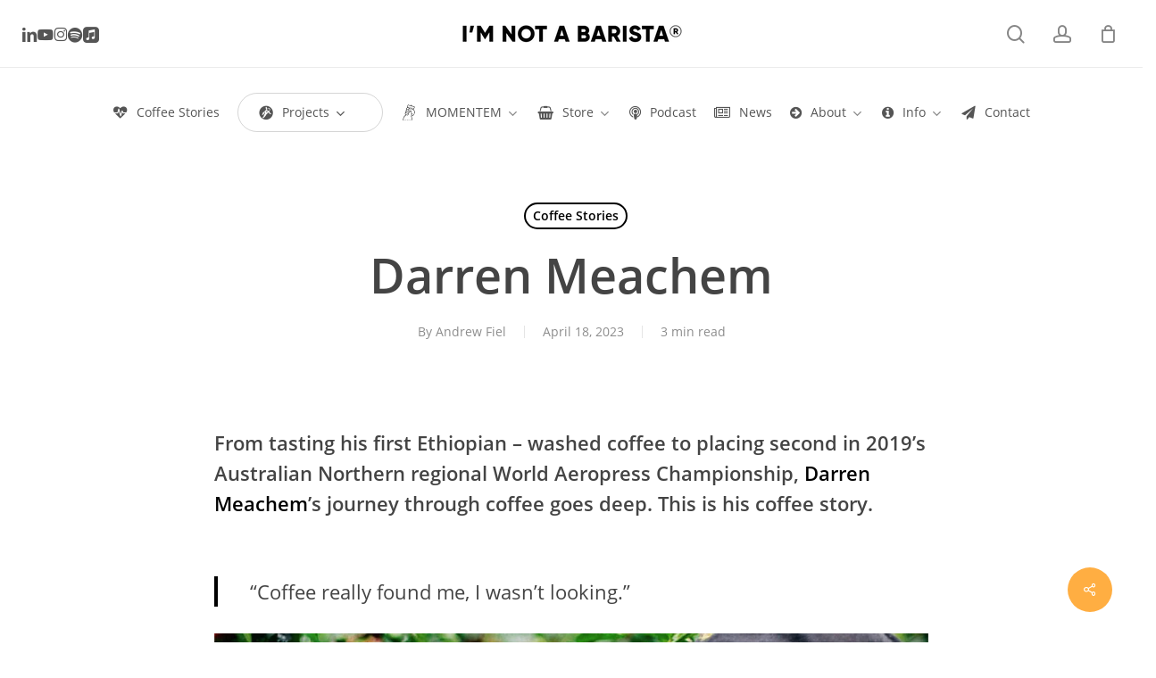

--- FILE ---
content_type: text/html; charset=UTF-8
request_url: https://notabarista.org/darren-meachem/
body_size: 48004
content:
<!doctype html>
<html dir="ltr" lang="en-US" prefix="og: https://ogp.me/ns#" class="no-js">
<head>
	<meta charset="UTF-8">
	<meta name="viewport" content="width=device-width, initial-scale=1, maximum-scale=5" /><script>!function(e,c){e[c]=e[c]+(e[c]&&" ")+"quform-js"}(document.documentElement,"className");</script><title>Darren Meachem - I'M NOT A BARISTA ®</title>

		<!-- All in One SEO Pro 4.9.3 - aioseo.com -->
	<meta name="robots" content="max-image-preview:large" />
	<meta name="author" content="Andrew Fiel"/>
	<link rel="canonical" href="https://notabarista.org/darren-meachem/" />
	<meta name="generator" content="All in One SEO Pro (AIOSEO) 4.9.3" />
		<meta property="og:locale" content="en_US" />
		<meta property="og:site_name" content="I&#039;M NOT A BARISTA ® - Empower coffee people from all over the world" />
		<meta property="og:type" content="article" />
		<meta property="og:title" content="Darren Meachem - I&#039;M NOT A BARISTA ®" />
		<meta property="og:url" content="https://notabarista.org/darren-meachem/" />
		<meta property="og:image" content="https://notabarista.b-cdn.net/wp-content/uploads/2025/09/logo-im-not-a-barista-1.jpg" />
		<meta property="og:image:secure_url" content="https://notabarista.b-cdn.net/wp-content/uploads/2025/09/logo-im-not-a-barista-1.jpg" />
		<meta property="og:image:width" content="1024" />
		<meta property="og:image:height" content="1024" />
		<meta property="article:published_time" content="2023-04-18T11:21:16+00:00" />
		<meta property="article:modified_time" content="2023-06-26T11:05:18+00:00" />
		<meta name="twitter:card" content="summary_large_image" />
		<meta name="twitter:site" content="@iamnotabarista" />
		<meta name="twitter:title" content="Darren Meachem - I&#039;M NOT A BARISTA ®" />
		<meta name="twitter:creator" content="@iamnotabarista" />
		<meta name="twitter:image" content="https://notabarista.b-cdn.net/wp-content/uploads/2025/09/logo-im-not-a-barista-1.jpg" />
		<script type="application/ld+json" class="aioseo-schema">
			{"@context":"https:\/\/schema.org","@graph":[{"@type":"BlogPosting","@id":"https:\/\/notabarista.org\/darren-meachem\/#blogposting","name":"Darren Meachem - I'M NOT A BARISTA \u00ae","headline":"Darren Meachem","author":{"@id":"https:\/\/notabarista.org\/author\/andrew-fiel\/#author"},"publisher":{"@id":"https:\/\/notabarista.org\/#organization"},"image":{"@type":"ImageObject","url":"https:\/\/notabarista.b-cdn.net\/wp-content\/uploads\/2023\/04\/Darren-Meachem-.jpg","width":1440,"height":810,"caption":"Darren-Meachem"},"datePublished":"2023-04-18T14:21:16+08:00","dateModified":"2023-06-26T14:05:18+08:00","inLanguage":"en-US","mainEntityOfPage":{"@id":"https:\/\/notabarista.org\/darren-meachem\/#webpage"},"isPartOf":{"@id":"https:\/\/notabarista.org\/darren-meachem\/#webpage"},"articleSection":"Coffee Stories, Australia, volunteer, water"},{"@type":"BreadcrumbList","@id":"https:\/\/notabarista.org\/darren-meachem\/#breadcrumblist","itemListElement":[{"@type":"ListItem","@id":"https:\/\/notabarista.org#listItem","position":1,"name":"Home","item":"https:\/\/notabarista.org","nextItem":{"@type":"ListItem","@id":"https:\/\/notabarista.org\/category\/coffeestories\/#listItem","name":"Coffee Stories"}},{"@type":"ListItem","@id":"https:\/\/notabarista.org\/category\/coffeestories\/#listItem","position":2,"name":"Coffee Stories","item":"https:\/\/notabarista.org\/category\/coffeestories\/","nextItem":{"@type":"ListItem","@id":"https:\/\/notabarista.org\/darren-meachem\/#listItem","name":"Darren Meachem"},"previousItem":{"@type":"ListItem","@id":"https:\/\/notabarista.org#listItem","name":"Home"}},{"@type":"ListItem","@id":"https:\/\/notabarista.org\/darren-meachem\/#listItem","position":3,"name":"Darren Meachem","previousItem":{"@type":"ListItem","@id":"https:\/\/notabarista.org\/category\/coffeestories\/#listItem","name":"Coffee Stories"}}]},{"@type":"Organization","@id":"https:\/\/notabarista.org\/#organization","name":"I\u2019M NOT A BARISTA","description":"Giving a voice to coffee people\u2014community stories, GCAG origin education, and charity wristbands. Creator of MOMENTEM, dual-burr coffee hand grinder. Humanity runs on coffee.","url":"https:\/\/notabarista.org\/","email":"info@notabarista.org","foundingDate":"2020-01-15","logo":{"@type":"ImageObject","url":"https:\/\/notabarista.b-cdn.net\/wp-content\/uploads\/2025\/09\/logo-im-not-a-barista-1.jpg","@id":"https:\/\/notabarista.org\/darren-meachem\/#organizationLogo","width":1024,"height":1024},"image":{"@id":"https:\/\/notabarista.org\/darren-meachem\/#organizationLogo"},"sameAs":["https:\/\/x.com\/iamnotabarista","https:\/\/www.instagram.com\/iamnotabarista\/","https:\/\/linkedin.com\/company\/iamnotabarista"]},{"@type":"Person","@id":"https:\/\/notabarista.org\/author\/andrew-fiel\/#author","url":"https:\/\/notabarista.org\/author\/andrew-fiel\/","name":"Andrew Fiel","image":{"@type":"ImageObject","@id":"https:\/\/notabarista.org\/darren-meachem\/#authorImage","url":"https:\/\/secure.gravatar.com\/avatar\/ad28b8ef4f547a6db27c97032c67de4238a5597e8fc0bfef21ce610f6c819272?s=96&d=retro&r=g","width":96,"height":96,"caption":"Andrew Fiel"}},{"@type":"WebPage","@id":"https:\/\/notabarista.org\/darren-meachem\/#webpage","url":"https:\/\/notabarista.org\/darren-meachem\/","name":"Darren Meachem - I'M NOT A BARISTA \u00ae","inLanguage":"en-US","isPartOf":{"@id":"https:\/\/notabarista.org\/#website"},"breadcrumb":{"@id":"https:\/\/notabarista.org\/darren-meachem\/#breadcrumblist"},"author":{"@id":"https:\/\/notabarista.org\/author\/andrew-fiel\/#author"},"creator":{"@id":"https:\/\/notabarista.org\/author\/andrew-fiel\/#author"},"image":{"@type":"ImageObject","url":"https:\/\/notabarista.b-cdn.net\/wp-content\/uploads\/2023\/04\/Darren-Meachem-.jpg","@id":"https:\/\/notabarista.org\/darren-meachem\/#mainImage","width":1440,"height":810,"caption":"Darren-Meachem"},"primaryImageOfPage":{"@id":"https:\/\/notabarista.org\/darren-meachem\/#mainImage"},"datePublished":"2023-04-18T14:21:16+08:00","dateModified":"2023-06-26T14:05:18+08:00"},{"@type":"WebSite","@id":"https:\/\/notabarista.org\/#website","url":"https:\/\/notabarista.org\/","name":"I\u2019M NOT A BARISTA","alternateName":"IMNAB","description":"Empower coffee people from all over the world","inLanguage":"en-US","publisher":{"@id":"https:\/\/notabarista.org\/#organization"}}]}
		</script>
		<!-- All in One SEO Pro -->


            <script data-no-defer="1" data-ezscrex="false" data-cfasync="false" data-pagespeed-no-defer data-cookieconsent="ignore">
                var ctPublicFunctions = {"_ajax_nonce":"c19cb12cc9","_rest_nonce":"d7ce569fef","_ajax_url":"\/wp-admin\/admin-ajax.php","_rest_url":"https:\/\/notabarista.org\/wp-json\/","data__cookies_type":"none","data__ajax_type":"rest","data__bot_detector_enabled":"0","data__frontend_data_log_enabled":1,"cookiePrefix":"","wprocket_detected":false,"host_url":"notabarista.org","text__ee_click_to_select":"Click to select the whole data","text__ee_original_email":"The complete one is","text__ee_got_it":"Got it","text__ee_blocked":"Blocked","text__ee_cannot_connect":"Cannot connect","text__ee_cannot_decode":"Can not decode email. Unknown reason","text__ee_email_decoder":"CleanTalk email decoder","text__ee_wait_for_decoding":"The magic is on the way!","text__ee_decoding_process":"Please wait a few seconds while we decode the contact data."}
            </script>
        
            <script data-no-defer="1" data-ezscrex="false" data-cfasync="false" data-pagespeed-no-defer data-cookieconsent="ignore">
                var ctPublic = {"_ajax_nonce":"c19cb12cc9","settings__forms__check_internal":"0","settings__forms__check_external":"0","settings__forms__force_protection":0,"settings__forms__search_test":"1","settings__forms__wc_add_to_cart":"1","settings__data__bot_detector_enabled":"0","settings__sfw__anti_crawler":0,"blog_home":"https:\/\/notabarista.org\/","pixel__setting":"3","pixel__enabled":true,"pixel__url":"https:\/\/moderate11-v4.cleantalk.org\/pixel\/5f68c140134805cf4a542dff34505a0e.gif","data__email_check_before_post":"1","data__email_check_exist_post":0,"data__cookies_type":"none","data__key_is_ok":true,"data__visible_fields_required":true,"wl_brandname":"Anti-Spam by CleanTalk","wl_brandname_short":"CleanTalk","ct_checkjs_key":"7845d8c0745e3c59c572e36f60c8b9f27ad303e55de71dbbd915e1a25f383996","emailEncoderPassKey":"bef5902c168bc72186d9d36a8177ebd9","bot_detector_forms_excluded":"W10=","advancedCacheExists":true,"varnishCacheExists":false,"wc_ajax_add_to_cart":true}
            </script>
        <!-- Google tag (gtag.js) consent mode dataLayer added by Site Kit -->
<script type="text/javascript" id="google_gtagjs-js-consent-mode-data-layer">
/* <![CDATA[ */
window.dataLayer = window.dataLayer || [];function gtag(){dataLayer.push(arguments);}
gtag('consent', 'default', {"ad_personalization":"denied","ad_storage":"denied","ad_user_data":"denied","analytics_storage":"denied","functionality_storage":"denied","security_storage":"denied","personalization_storage":"denied","region":["AT","BE","BG","CH","CY","CZ","DE","DK","EE","ES","FI","FR","GB","GR","HR","HU","IE","IS","IT","LI","LT","LU","LV","MT","NL","NO","PL","PT","RO","SE","SI","SK"],"wait_for_update":500});
window._googlesitekitConsentCategoryMap = {"statistics":["analytics_storage"],"marketing":["ad_storage","ad_user_data","ad_personalization"],"functional":["functionality_storage","security_storage"],"preferences":["personalization_storage"]};
window._googlesitekitConsents = {"ad_personalization":"denied","ad_storage":"denied","ad_user_data":"denied","analytics_storage":"denied","functionality_storage":"denied","security_storage":"denied","personalization_storage":"denied","region":["AT","BE","BG","CH","CY","CZ","DE","DK","EE","ES","FI","FR","GB","GR","HR","HU","IE","IS","IT","LI","LT","LU","LV","MT","NL","NO","PL","PT","RO","SE","SI","SK"],"wait_for_update":500};
/* ]]> */
</script>
<!-- End Google tag (gtag.js) consent mode dataLayer added by Site Kit -->
<link rel='dns-prefetch' href='//www.googletagmanager.com' />
<link rel='dns-prefetch' href='//maps.googleapis.com' />
<link rel='dns-prefetch' href='//meet.jit.si' />
<link rel='dns-prefetch' href='//fonts.googleapis.com' />
<link rel='preconnect' href='https://notabarista.b-cdn.net' />
<link rel="alternate" type="application/rss+xml" title="I&#039;M NOT A BARISTA ® &raquo; Feed" href="https://notabarista.org/feed/" />
<link rel="alternate" type="application/rss+xml" title="I&#039;M NOT A BARISTA ® &raquo; Comments Feed" href="https://notabarista.org/comments/feed/" />
<link rel="alternate" title="oEmbed (JSON)" type="application/json+oembed" href="https://notabarista.org/wp-json/oembed/1.0/embed?url=https%3A%2F%2Fnotabarista.org%2Fdarren-meachem%2F" />
<link rel="alternate" title="oEmbed (XML)" type="text/xml+oembed" href="https://notabarista.org/wp-json/oembed/1.0/embed?url=https%3A%2F%2Fnotabarista.org%2Fdarren-meachem%2F&#038;format=xml" />
<link rel="preload" href="https://notabarista.b-cdn.net/wp-content/themes/salient/css/fonts/icomoon.woff?v=1.7" as="font" type="font/woff" crossorigin="anonymous">		<!-- This site uses the Google Analytics by MonsterInsights plugin v9.11.1 - Using Analytics tracking - https://www.monsterinsights.com/ -->
							<script src="//www.googletagmanager.com/gtag/js?id=G-6SK3DKPXMT"  data-cfasync="false" data-wpfc-render="false" type="text/javascript" async></script>
			<script data-cfasync="false" data-wpfc-render="false" type="text/javascript">
				var mi_version = '9.11.1';
				var mi_track_user = true;
				var mi_no_track_reason = '';
								var MonsterInsightsDefaultLocations = {"page_location":"https:\/\/notabarista.org\/darren-meachem\/"};
								if ( typeof MonsterInsightsPrivacyGuardFilter === 'function' ) {
					var MonsterInsightsLocations = (typeof MonsterInsightsExcludeQuery === 'object') ? MonsterInsightsPrivacyGuardFilter( MonsterInsightsExcludeQuery ) : MonsterInsightsPrivacyGuardFilter( MonsterInsightsDefaultLocations );
				} else {
					var MonsterInsightsLocations = (typeof MonsterInsightsExcludeQuery === 'object') ? MonsterInsightsExcludeQuery : MonsterInsightsDefaultLocations;
				}

								var disableStrs = [
										'ga-disable-G-6SK3DKPXMT',
									];

				/* Function to detect opted out users */
				function __gtagTrackerIsOptedOut() {
					for (var index = 0; index < disableStrs.length; index++) {
						if (document.cookie.indexOf(disableStrs[index] + '=true') > -1) {
							return true;
						}
					}

					return false;
				}

				/* Disable tracking if the opt-out cookie exists. */
				if (__gtagTrackerIsOptedOut()) {
					for (var index = 0; index < disableStrs.length; index++) {
						window[disableStrs[index]] = true;
					}
				}

				/* Opt-out function */
				function __gtagTrackerOptout() {
					for (var index = 0; index < disableStrs.length; index++) {
						document.cookie = disableStrs[index] + '=true; expires=Thu, 31 Dec 2099 23:59:59 UTC; path=/';
						window[disableStrs[index]] = true;
					}
				}

				if ('undefined' === typeof gaOptout) {
					function gaOptout() {
						__gtagTrackerOptout();
					}
				}
								window.dataLayer = window.dataLayer || [];

				window.MonsterInsightsDualTracker = {
					helpers: {},
					trackers: {},
				};
				if (mi_track_user) {
					function __gtagDataLayer() {
						dataLayer.push(arguments);
					}

					function __gtagTracker(type, name, parameters) {
						if (!parameters) {
							parameters = {};
						}

						if (parameters.send_to) {
							__gtagDataLayer.apply(null, arguments);
							return;
						}

						if (type === 'event') {
														parameters.send_to = monsterinsights_frontend.v4_id;
							var hookName = name;
							if (typeof parameters['event_category'] !== 'undefined') {
								hookName = parameters['event_category'] + ':' + name;
							}

							if (typeof MonsterInsightsDualTracker.trackers[hookName] !== 'undefined') {
								MonsterInsightsDualTracker.trackers[hookName](parameters);
							} else {
								__gtagDataLayer('event', name, parameters);
							}
							
						} else {
							__gtagDataLayer.apply(null, arguments);
						}
					}

					__gtagTracker('js', new Date());
					__gtagTracker('set', {
						'developer_id.dZGIzZG': true,
											});
					if ( MonsterInsightsLocations.page_location ) {
						__gtagTracker('set', MonsterInsightsLocations);
					}
										__gtagTracker('config', 'G-6SK3DKPXMT', {"forceSSL":"true","anonymize_ip":"true","link_attribution":"true","linker":{"domains":["momentemgrinder.com"]}} );
										window.gtag = __gtagTracker;										(function () {
						/* https://developers.google.com/analytics/devguides/collection/analyticsjs/ */
						/* ga and __gaTracker compatibility shim. */
						var noopfn = function () {
							return null;
						};
						var newtracker = function () {
							return new Tracker();
						};
						var Tracker = function () {
							return null;
						};
						var p = Tracker.prototype;
						p.get = noopfn;
						p.set = noopfn;
						p.send = function () {
							var args = Array.prototype.slice.call(arguments);
							args.unshift('send');
							__gaTracker.apply(null, args);
						};
						var __gaTracker = function () {
							var len = arguments.length;
							if (len === 0) {
								return;
							}
							var f = arguments[len - 1];
							if (typeof f !== 'object' || f === null || typeof f.hitCallback !== 'function') {
								if ('send' === arguments[0]) {
									var hitConverted, hitObject = false, action;
									if ('event' === arguments[1]) {
										if ('undefined' !== typeof arguments[3]) {
											hitObject = {
												'eventAction': arguments[3],
												'eventCategory': arguments[2],
												'eventLabel': arguments[4],
												'value': arguments[5] ? arguments[5] : 1,
											}
										}
									}
									if ('pageview' === arguments[1]) {
										if ('undefined' !== typeof arguments[2]) {
											hitObject = {
												'eventAction': 'page_view',
												'page_path': arguments[2],
											}
										}
									}
									if (typeof arguments[2] === 'object') {
										hitObject = arguments[2];
									}
									if (typeof arguments[5] === 'object') {
										Object.assign(hitObject, arguments[5]);
									}
									if ('undefined' !== typeof arguments[1].hitType) {
										hitObject = arguments[1];
										if ('pageview' === hitObject.hitType) {
											hitObject.eventAction = 'page_view';
										}
									}
									if (hitObject) {
										action = 'timing' === arguments[1].hitType ? 'timing_complete' : hitObject.eventAction;
										hitConverted = mapArgs(hitObject);
										__gtagTracker('event', action, hitConverted);
									}
								}
								return;
							}

							function mapArgs(args) {
								var arg, hit = {};
								var gaMap = {
									'eventCategory': 'event_category',
									'eventAction': 'event_action',
									'eventLabel': 'event_label',
									'eventValue': 'event_value',
									'nonInteraction': 'non_interaction',
									'timingCategory': 'event_category',
									'timingVar': 'name',
									'timingValue': 'value',
									'timingLabel': 'event_label',
									'page': 'page_path',
									'location': 'page_location',
									'title': 'page_title',
									'referrer' : 'page_referrer',
								};
								for (arg in args) {
																		if (!(!args.hasOwnProperty(arg) || !gaMap.hasOwnProperty(arg))) {
										hit[gaMap[arg]] = args[arg];
									} else {
										hit[arg] = args[arg];
									}
								}
								return hit;
							}

							try {
								f.hitCallback();
							} catch (ex) {
							}
						};
						__gaTracker.create = newtracker;
						__gaTracker.getByName = newtracker;
						__gaTracker.getAll = function () {
							return [];
						};
						__gaTracker.remove = noopfn;
						__gaTracker.loaded = true;
						window['__gaTracker'] = __gaTracker;
					})();
									} else {
										console.log("");
					(function () {
						function __gtagTracker() {
							return null;
						}

						window['__gtagTracker'] = __gtagTracker;
						window['gtag'] = __gtagTracker;
					})();
									}
			</script>
							<!-- / Google Analytics by MonsterInsights -->
		<style id='wp-img-auto-sizes-contain-inline-css' type='text/css'>
img:is([sizes=auto i],[sizes^="auto," i]){contain-intrinsic-size:3000px 1500px}
/*# sourceURL=wp-img-auto-sizes-contain-inline-css */
</style>
<link rel='stylesheet' id='wpra-lightbox-css' href='https://notabarista.b-cdn.net/wp-content/plugins/wp-rss-aggregator/core/css/jquery-colorbox.css?ver=1.4.33' type='text/css' media='all' />
<link rel='stylesheet' id='dashicons-css' href='https://notabarista.b-cdn.net/wp-includes/css/dashicons.css?ver=6.9' type='text/css' media='all' />
<link rel='stylesheet' id='wp-jquery-ui-dialog-css' href='https://notabarista.b-cdn.net/wp-includes/css/jquery-ui-dialog.css?ver=6.9' type='text/css' media='all' />
<link rel='stylesheet' id='cleantalk-public-css-css' href='https://notabarista.b-cdn.net/wp-content/plugins/cleantalk-spam-protect/css/cleantalk-public.min.css?ver=6.70.1_1766260409' type='text/css' media='all' />
<link rel='stylesheet' id='cleantalk-email-decoder-css-css' href='https://notabarista.b-cdn.net/wp-content/plugins/cleantalk-spam-protect/css/cleantalk-email-decoder.min.css?ver=6.70.1_1766260409' type='text/css' media='all' />
<link rel='stylesheet' id='gn-frontend-gnfollow-style-css' href='https://notabarista.b-cdn.net/wp-content/plugins/gn-publisher/assets/css/gn-frontend-gnfollow.css?ver=1.5.26' type='text/css' media='all' />
<link rel='stylesheet' id='mailerlite_forms.css-css' href='https://notabarista.b-cdn.net/wp-content/plugins/official-mailerlite-sign-up-forms/assets/css/mailerlite_forms.css?ver=1.7.18' type='text/css' media='all' />
<link rel='stylesheet' id='salient-social-css' href='https://notabarista.b-cdn.net/wp-content/plugins/salient-social/css/style.css?ver=1.2.6' type='text/css' media='all' />
<style id='salient-social-inline-css' type='text/css'>

  .sharing-default-minimal .nectar-love.loved,
  body .nectar-social[data-color-override="override"].fixed > a:before, 
  body .nectar-social[data-color-override="override"].fixed .nectar-social-inner a,
  .sharing-default-minimal .nectar-social[data-color-override="override"] .nectar-social-inner a:hover,
  .nectar-social.vertical[data-color-override="override"] .nectar-social-inner a:hover {
    background-color: #ffae42;
  }
  .nectar-social.hover .nectar-love.loved,
  .nectar-social.hover > .nectar-love-button a:hover,
  .nectar-social[data-color-override="override"].hover > div a:hover,
  #single-below-header .nectar-social[data-color-override="override"].hover > div a:hover,
  .nectar-social[data-color-override="override"].hover .share-btn:hover,
  .sharing-default-minimal .nectar-social[data-color-override="override"] .nectar-social-inner a {
    border-color: #ffae42;
  }
  #single-below-header .nectar-social.hover .nectar-love.loved i,
  #single-below-header .nectar-social.hover[data-color-override="override"] a:hover,
  #single-below-header .nectar-social.hover[data-color-override="override"] a:hover i,
  #single-below-header .nectar-social.hover .nectar-love-button a:hover i,
  .nectar-love:hover i,
  .hover .nectar-love:hover .total_loves,
  .nectar-love.loved i,
  .nectar-social.hover .nectar-love.loved .total_loves,
  .nectar-social.hover .share-btn:hover, 
  .nectar-social[data-color-override="override"].hover .nectar-social-inner a:hover,
  .nectar-social[data-color-override="override"].hover > div:hover span,
  .sharing-default-minimal .nectar-social[data-color-override="override"] .nectar-social-inner a:not(:hover) i,
  .sharing-default-minimal .nectar-social[data-color-override="override"] .nectar-social-inner a:not(:hover) {
    color: #ffae42;
  }
/*# sourceURL=salient-social-inline-css */
</style>
<link rel='stylesheet' id='woocommerce-layout-css' href='https://notabarista.b-cdn.net/wp-content/plugins/woocommerce/assets/css/woocommerce-layout.css?ver=10.4.3' type='text/css' media='all' />
<link rel='stylesheet' id='woocommerce-smallscreen-css' href='https://notabarista.b-cdn.net/wp-content/plugins/woocommerce/assets/css/woocommerce-smallscreen.css?ver=10.4.3' type='text/css' media='only screen and (max-width: 768px)' />
<link rel='stylesheet' id='woocommerce-general-css' href='https://notabarista.b-cdn.net/wp-content/plugins/woocommerce/assets/css/woocommerce.css?ver=10.4.3' type='text/css' media='all' />
<style id='woocommerce-inline-inline-css' type='text/css'>
.woocommerce form .form-row .required { visibility: visible; }
/*# sourceURL=woocommerce-inline-inline-css */
</style>
<link rel='stylesheet' id='quform-css' href='https://notabarista.b-cdn.net/wp-content/plugins/quform/cache/quform.css?ver=1769577878' type='text/css' media='all' />
<link rel='stylesheet' id='salient-grid-system-css' href='https://notabarista.b-cdn.net/wp-content/themes/salient/css/build/grid-system.css?ver=18.0.2' type='text/css' media='all' />
<link rel='stylesheet' id='main-styles-css' href='https://notabarista.b-cdn.net/wp-content/themes/salient/css/build/style.css?ver=18.0.2' type='text/css' media='all' />
<style id='main-styles-inline-css' type='text/css'>

		@font-face{
		     font-family:'Open Sans';
		     src:url('https://notabarista.b-cdn.net/wp-content/themes/salient/css/fonts/OpenSans-Light.woff') format('woff');
		     font-weight:300;
		     font-style:normal; font-display: swap;
		}
		 @font-face{
		     font-family:'Open Sans';
		     src:url('https://notabarista.b-cdn.net/wp-content/themes/salient/css/fonts/OpenSans-Regular.woff') format('woff');
		     font-weight:400;
		     font-style:normal; font-display: swap;
		}
		 @font-face{
		     font-family:'Open Sans';
		     src:url('https://notabarista.b-cdn.net/wp-content/themes/salient/css/fonts/OpenSans-SemiBold.woff') format('woff');
		     font-weight:600;
		     font-style:normal; font-display: swap;
		}
		 @font-face{
		     font-family:'Open Sans';
		     src:url('https://notabarista.b-cdn.net/wp-content/themes/salient/css/fonts/OpenSans-Bold.woff') format('woff');
		     font-weight:700;
		     font-style:normal; font-display: swap;
		}
@media only screen and (max-width:999px){#ajax-content-wrap .top-level .nectar-post-grid[data-animation*="fade"] .nectar-post-grid-item,#ajax-content-wrap .top-level .nectar-post-grid[data-animation="zoom-out-reveal"] .nectar-post-grid-item *:not(.content):not(.bg-overlay),#ajax-content-wrap .top-level .nectar-post-grid[data-animation="zoom-out-reveal"] .nectar-post-grid-item *:before{transform:none;opacity:1;clip-path:none;}#ajax-content-wrap .top-level .nectar-post-grid[data-animation="zoom-out-reveal"] .nectar-post-grid-item .nectar-el-parallax-scroll .nectar-post-grid-item-bg-wrap-inner{transform:scale(1.275);}}.wpb_row.vc_row.top-level .nectar-video-bg{opacity:1;height:100%;width:100%;object-fit:cover;object-position:center center;}body.using-mobile-browser .wpb_row.vc_row.top-level .nectar-video-wrap{left:0;}body.using-mobile-browser .wpb_row.vc_row.top-level.full-width-section .nectar-video-wrap:not(.column-video){left:50%;}body.using-mobile-browser #nectar_fullscreen_rows[data-mobile-disable="off"] .wpb_row.vc_row.top-level.full-width-section .nectar-video-wrap:not(.column-video){left:0;}.wpb_row.vc_row.top-level .nectar-video-wrap{opacity:1;width:100%;}body .wpb_row.parallax_section.top-level > .nectar-video-wrap video:not(.translate){opacity:1;}.top-level .portfolio-items[data-loading=lazy-load] .col .inner-wrap.animated .top-level-image{opacity:1;}.wpb_row.vc_row.top-level .column-image-bg-wrap[data-n-parallax-bg="true"] .column-image-bg,.wpb_row.vc_row.top-level + .wpb_row .column-image-bg-wrap[data-n-parallax-bg="true"] .column-image-bg,#portfolio-extra > .wpb_row.vc_row.parallax_section:first-child .row-bg{transform:none!important;height:100%!important;opacity:1;}#portfolio-extra > .wpb_row.vc_row.parallax_section .row-bg{background-attachment:scroll;}.scroll-down-wrap.hidden{transform:none;opacity:1;}#ajax-loading-screen[data-disable-mobile="0"]{display:none!important;}body[data-slide-out-widget-area-style="slide-out-from-right"].material .slide_out_area_close.hide_until_rendered{opacity:0;}
/*# sourceURL=main-styles-inline-css */
</style>
<link rel='stylesheet' id='nectar-header-layout-centered-bottom-bar-css' href='https://notabarista.b-cdn.net/wp-content/themes/salient/css/build/header/header-layout-centered-bottom-bar.css?ver=18.0.2' type='text/css' media='all' />
<link rel='stylesheet' id='nectar-header-megamenu-css' href='https://notabarista.b-cdn.net/wp-content/themes/salient/css/build/header/header-megamenu.css?ver=18.0.2' type='text/css' media='all' />
<link rel='stylesheet' id='nectar-single-styles-css' href='https://notabarista.b-cdn.net/wp-content/themes/salient/css/build/single.css?ver=18.0.2' type='text/css' media='all' />
<link rel='stylesheet' id='nectar-element-highlighted-text-css' href='https://notabarista.b-cdn.net/wp-content/themes/salient/css/build/elements/element-highlighted-text.css?ver=18.0.2' type='text/css' media='all' />
<link rel='stylesheet' id='nectar-element-tabbed-section-css' href='https://notabarista.b-cdn.net/wp-content/themes/salient/css/build/elements/element-tabbed-section.css?ver=18.0.2' type='text/css' media='all' />
<link rel='stylesheet' id='nectar-element-team-member-css' href='https://notabarista.b-cdn.net/wp-content/themes/salient/css/build/elements/element-team-member.css?ver=18.0.2' type='text/css' media='all' />
<link rel='stylesheet' id='nectar-element-toggle-panels-css' href='https://notabarista.b-cdn.net/wp-content/themes/salient/css/build/elements/element-toggles.css?ver=18.0.2' type='text/css' media='all' />
<link rel='stylesheet' id='nectar-element-interactive-map-css' href='https://notabarista.b-cdn.net/wp-content/themes/salient/css/build/elements/element-interactive-map.css?ver=18.0.2' type='text/css' media='all' />
<link rel='stylesheet' id='nectar-element-wpb-column-border-css' href='https://notabarista.b-cdn.net/wp-content/themes/salient/css/build/elements/element-wpb-column-border.css?ver=18.0.2' type='text/css' media='all' />
<link rel='stylesheet' id='nectar-brands-css' href='https://notabarista.b-cdn.net/wp-content/themes/salient/css/nectar-brands.css?ver=18.0.2' type='text/css' media='all' />
<link rel='stylesheet' id='responsive-css' href='https://notabarista.b-cdn.net/wp-content/themes/salient/css/build/responsive.css?ver=18.0.2' type='text/css' media='all' />
<link rel='stylesheet' id='nectar-product-style-classic-css' href='https://notabarista.b-cdn.net/wp-content/themes/salient/css/build/third-party/woocommerce/product-style-classic.css?ver=18.0.2' type='text/css' media='all' />
<link rel='stylesheet' id='woocommerce-css' href='https://notabarista.b-cdn.net/wp-content/themes/salient/css/build/woocommerce.css?ver=18.0.2' type='text/css' media='all' />
<link rel='stylesheet' id='nectar-flickity-css' href='https://notabarista.b-cdn.net/wp-content/themes/salient/css/build/plugins/flickity.css?ver=18.0.2' type='text/css' media='all' />
<link rel='stylesheet' id='select2-css' href='https://notabarista.b-cdn.net/wp-content/plugins/woocommerce/assets/css/select2.css?ver=10.4.3' type='text/css' media='all' />
<link rel='stylesheet' id='skin-material-css' href='https://notabarista.b-cdn.net/wp-content/themes/salient/css/build/skin-material.css?ver=18.0.2' type='text/css' media='all' />
<link rel='stylesheet' id='salient-wp-menu-dynamic-css' href='https://notabarista.b-cdn.net/wp-content/uploads/salient/menu-dynamic.css?ver=67587' type='text/css' media='all' />
<link rel='stylesheet' id='evcal_google_fonts-css' href='https://fonts.googleapis.com/css?family=Noto+Sans%3A400%2C400italic%2C700%7CPoppins%3A700%2C800%2C900&#038;subset=latin%2Clatin-ext&#038;ver=5.0.6' type='text/css' media='all' />
<link rel='stylesheet' id='evcal_cal_default-css' href='//notabarista.org/wp-content/plugins/eventON/assets/css/eventon_styles.css?ver=5.0.6' type='text/css' media='all' />
<link rel='stylesheet' id='evo_font_icons-css' href='//notabarista.org/wp-content/plugins/eventON/assets/fonts/all.css?ver=5.0.6' type='text/css' media='all' />
<link rel='stylesheet' id='eventon_dynamic_styles-css' href='//notabarista.org/wp-content/plugins/eventON/assets/css/eventon_dynamic_styles.css?ver=5.0.6' type='text/css' media='all' />
<link rel='stylesheet' id='js_composer_front-css' href='https://notabarista.b-cdn.net/wp-content/themes/salient/css/build/plugins/js_composer.css?ver=18.0.2' type='text/css' media='all' />
<link rel='stylesheet' id='dynamic-css-css' href='https://notabarista.b-cdn.net/wp-content/uploads/salient/salient-dynamic-styles.css?ver=82052' type='text/css' media='all' />
<style id='dynamic-css-inline-css' type='text/css'>
#ajax-content-wrap .blog-title #single-below-header > span{padding:0 20px 0 20px;}#page-header-bg[data-post-hs="default_minimal"] .inner-wrap{text-align:center}#page-header-bg[data-post-hs="default_minimal"] .inner-wrap >a,.material #page-header-bg.fullscreen-header .inner-wrap >a{color:#fff;font-weight:600;border:var(--nectar-border-thickness) solid rgba(255,255,255,0.4);padding:4px 10px;margin:5px 6px 0px 5px;display:inline-block;transition:all 0.2s ease;-webkit-transition:all 0.2s ease;font-size:14px;line-height:18px}body.material #page-header-bg.fullscreen-header .inner-wrap >a{margin-bottom:15px;}body.material #page-header-bg.fullscreen-header .inner-wrap >a{border:none;padding:6px 10px}body[data-button-style^="rounded"] #page-header-bg[data-post-hs="default_minimal"] .inner-wrap >a,body[data-button-style^="rounded"].material #page-header-bg.fullscreen-header .inner-wrap >a{border-radius:100px}body.single [data-post-hs="default_minimal"] #single-below-header span,body.single .heading-title[data-header-style="default_minimal"] #single-below-header span{line-height:14px;}#page-header-bg[data-post-hs="default_minimal"] #single-below-header{text-align:center;position:relative;z-index:100}#page-header-bg[data-post-hs="default_minimal"] #single-below-header span{float:none;display:inline-block}#page-header-bg[data-post-hs="default_minimal"] .inner-wrap >a:hover,#page-header-bg[data-post-hs="default_minimal"] .inner-wrap >a:focus{border-color:transparent}#page-header-bg.fullscreen-header .avatar,#page-header-bg[data-post-hs="default_minimal"] .avatar{border-radius:100%}#page-header-bg.fullscreen-header .meta-author span,#page-header-bg[data-post-hs="default_minimal"] .meta-author span{display:block}#page-header-bg.fullscreen-header .meta-author img{margin-bottom:0;height:50px;width:auto}#page-header-bg[data-post-hs="default_minimal"] .meta-author img{margin-bottom:0;height:40px;width:auto}#page-header-bg[data-post-hs="default_minimal"] .author-section{position:absolute;bottom:30px}#page-header-bg.fullscreen-header .meta-author,#page-header-bg[data-post-hs="default_minimal"] .meta-author{font-size:18px}#page-header-bg.fullscreen-header .author-section .meta-date,#page-header-bg[data-post-hs="default_minimal"] .author-section .meta-date{font-size:12px;color:rgba(255,255,255,0.8)}#page-header-bg.fullscreen-header .author-section .meta-date i{font-size:12px}#page-header-bg[data-post-hs="default_minimal"] .author-section .meta-date i{font-size:11px;line-height:14px}#page-header-bg[data-post-hs="default_minimal"] .author-section .avatar-post-info{position:relative;top:-5px}#page-header-bg.fullscreen-header .author-section a,#page-header-bg[data-post-hs="default_minimal"] .author-section a{display:block;margin-bottom:-2px}#page-header-bg[data-post-hs="default_minimal"] .author-section a{font-size:14px;line-height:14px}#page-header-bg.fullscreen-header .author-section a:hover,#page-header-bg[data-post-hs="default_minimal"] .author-section a:hover{color:rgba(255,255,255,0.85)!important}#page-header-bg.fullscreen-header .author-section,#page-header-bg[data-post-hs="default_minimal"] .author-section{width:100%;z-index:10;text-align:center}#page-header-bg.fullscreen-header .author-section{margin-top:25px;}#page-header-bg.fullscreen-header .author-section span,#page-header-bg[data-post-hs="default_minimal"] .author-section span{padding-left:0;line-height:20px;font-size:20px}#page-header-bg.fullscreen-header .author-section .avatar-post-info,#page-header-bg[data-post-hs="default_minimal"] .author-section .avatar-post-info{margin-left:10px}#page-header-bg.fullscreen-header .author-section .avatar-post-info,#page-header-bg.fullscreen-header .author-section .meta-author,#page-header-bg[data-post-hs="default_minimal"] .author-section .avatar-post-info,#page-header-bg[data-post-hs="default_minimal"] .author-section .meta-author{text-align:left;display:inline-block;top:9px}@media only screen and (min-width :690px) and (max-width :999px){body.single-post #page-header-bg[data-post-hs="default_minimal"]{padding-top:10%;padding-bottom:10%;}}@media only screen and (max-width :690px){#ajax-content-wrap #page-header-bg[data-post-hs="default_minimal"] #single-below-header span:not(.rich-snippet-hidden),#ajax-content-wrap .row.heading-title[data-header-style="default_minimal"] .col.section-title span.meta-category{display:inline-block;}.container-wrap[data-remove-post-comment-number="0"][data-remove-post-author="0"][data-remove-post-date="0"] .heading-title[data-header-style="default_minimal"] #single-below-header > span,#page-header-bg[data-post-hs="default_minimal"] .span_6[data-remove-post-comment-number="0"][data-remove-post-author="0"][data-remove-post-date="0"] #single-below-header > span{padding:0 8px;}.container-wrap[data-remove-post-comment-number="0"][data-remove-post-author="0"][data-remove-post-date="0"] .heading-title[data-header-style="default_minimal"] #single-below-header span,#page-header-bg[data-post-hs="default_minimal"] .span_6[data-remove-post-comment-number="0"][data-remove-post-author="0"][data-remove-post-date="0"] #single-below-header span{font-size:13px;line-height:10px;}.material #page-header-bg.fullscreen-header .author-section{margin-top:5px;}#page-header-bg.fullscreen-header .author-section{bottom:20px;}#page-header-bg.fullscreen-header .author-section .meta-date:not(.updated){margin-top:-4px;display:block;}#page-header-bg.fullscreen-header .author-section .avatar-post-info{margin:10px 0 0 0;}}#page-header-bg h1,#page-header-bg .subheader,.nectar-box-roll .overlaid-content h1,.nectar-box-roll .overlaid-content .subheader,#page-header-bg #portfolio-nav a i,body .section-title #portfolio-nav a:hover i,.page-header-no-bg h1,.page-header-no-bg span,#page-header-bg #portfolio-nav a i,#page-header-bg span,#page-header-bg #single-below-header a:hover,#page-header-bg #single-below-header a:focus,#page-header-bg.fullscreen-header .author-section a{color:#ffffff!important;}body #page-header-bg .pinterest-share i,body #page-header-bg .facebook-share i,body #page-header-bg .linkedin-share i,body #page-header-bg .twitter-share i,body #page-header-bg .google-plus-share i,body #page-header-bg .icon-salient-heart,body #page-header-bg .icon-salient-heart-2{color:#ffffff;}#page-header-bg[data-post-hs="default_minimal"] .inner-wrap > a:not(:hover){color:#ffffff;border-color:rgba(255,255,255,0.4);}.single #page-header-bg #single-below-header > span{border-color:rgba(255,255,255,0.4);}body .section-title #portfolio-nav a:hover i{opacity:0.75;}.single #page-header-bg .blog-title #single-meta .nectar-social.hover > div a,.single #page-header-bg .blog-title #single-meta > div a,.single #page-header-bg .blog-title #single-meta ul .n-shortcode a,#page-header-bg .blog-title #single-meta .nectar-social.hover .share-btn{border-color:rgba(255,255,255,0.4);}.single #page-header-bg .blog-title #single-meta .nectar-social.hover > div a:hover,#page-header-bg .blog-title #single-meta .nectar-social.hover .share-btn:hover,.single #page-header-bg .blog-title #single-meta div > a:hover,.single #page-header-bg .blog-title #single-meta ul .n-shortcode a:hover,.single #page-header-bg .blog-title #single-meta ul li:not(.meta-share-count):hover > a{border-color:rgba(255,255,255,1);}.single #page-header-bg #single-meta div span,.single #page-header-bg #single-meta > div a,.single #page-header-bg #single-meta > div i{color:#ffffff!important;}.single #page-header-bg #single-meta ul .meta-share-count .nectar-social a i{color:rgba(255,255,255,0.7)!important;}.single #page-header-bg #single-meta ul .meta-share-count .nectar-social a:hover i{color:rgba(255,255,255,1)!important;}@media only screen and (min-width:1000px){body #ajax-content-wrap.no-scroll{min-height:calc(100vh - 152px);height:calc(100vh - 152px)!important;}}@media only screen and (min-width:1000px){#page-header-wrap.fullscreen-header,#page-header-wrap.fullscreen-header #page-header-bg,html:not(.nectar-box-roll-loaded) .nectar-box-roll > #page-header-bg.fullscreen-header,.nectar_fullscreen_zoom_recent_projects,#nectar_fullscreen_rows:not(.afterLoaded) > div{height:calc(100vh - 151px);}.wpb_row.vc_row-o-full-height.top-level,.wpb_row.vc_row-o-full-height.top-level > .col.span_12{min-height:calc(100vh - 151px);}html:not(.nectar-box-roll-loaded) .nectar-box-roll > #page-header-bg.fullscreen-header{top:152px;}.nectar-slider-wrap[data-fullscreen="true"]:not(.loaded),.nectar-slider-wrap[data-fullscreen="true"]:not(.loaded) .swiper-container{height:calc(100vh - 150px)!important;}.admin-bar .nectar-slider-wrap[data-fullscreen="true"]:not(.loaded),.admin-bar .nectar-slider-wrap[data-fullscreen="true"]:not(.loaded) .swiper-container{height:calc(100vh - 150px - 32px)!important;}}.admin-bar[class*="page-template-template-no-header"] .wpb_row.vc_row-o-full-height.top-level,.admin-bar[class*="page-template-template-no-header"] .wpb_row.vc_row-o-full-height.top-level > .col.span_12{min-height:calc(100vh - 32px);}body[class*="page-template-template-no-header"] .wpb_row.vc_row-o-full-height.top-level,body[class*="page-template-template-no-header"] .wpb_row.vc_row-o-full-height.top-level > .col.span_12{min-height:100vh;}@media only screen and (max-width:999px){.using-mobile-browser #nectar_fullscreen_rows:not(.afterLoaded):not([data-mobile-disable="on"]) > div{height:calc(100vh - 124px);}.using-mobile-browser .wpb_row.vc_row-o-full-height.top-level,.using-mobile-browser .wpb_row.vc_row-o-full-height.top-level > .col.span_12,[data-permanent-transparent="1"].using-mobile-browser .wpb_row.vc_row-o-full-height.top-level,[data-permanent-transparent="1"].using-mobile-browser .wpb_row.vc_row-o-full-height.top-level > .col.span_12{min-height:calc(100vh - 124px);}html:not(.nectar-box-roll-loaded) .nectar-box-roll > #page-header-bg.fullscreen-header,.nectar_fullscreen_zoom_recent_projects,.nectar-slider-wrap[data-fullscreen="true"]:not(.loaded),.nectar-slider-wrap[data-fullscreen="true"]:not(.loaded) .swiper-container,#nectar_fullscreen_rows:not(.afterLoaded):not([data-mobile-disable="on"]) > div{height:calc(100vh - 71px);}.wpb_row.vc_row-o-full-height.top-level,.wpb_row.vc_row-o-full-height.top-level > .col.span_12{min-height:calc(100vh - 71px);}body[data-transparent-header="false"] #ajax-content-wrap.no-scroll{min-height:calc(100vh - 71px);height:calc(100vh - 71px);}}.post-type-archive-product.woocommerce .container-wrap,.tax-product_cat.woocommerce .container-wrap{background-color:#ffffff;}.woocommerce ul.products li.product.material,.woocommerce-page ul.products li.product.material{background-color:#ffffff;}.woocommerce ul.products li.product.minimal .product-wrap,.woocommerce ul.products li.product.minimal .background-color-expand,.woocommerce-page ul.products li.product.minimal .product-wrap,.woocommerce-page ul.products li.product.minimal .background-color-expand{background-color:#ffffff;}.screen-reader-text,.nectar-skip-to-content:not(:focus){border:0;clip:rect(1px,1px,1px,1px);clip-path:inset(50%);height:1px;margin:-1px;overflow:hidden;padding:0;position:absolute!important;width:1px;word-wrap:normal!important;}.row .col img:not([srcset]){width:auto;}.row .col img.img-with-animation.nectar-lazy:not([srcset]){width:100%;}
/*# sourceURL=dynamic-css-inline-css */
</style>
<script type="text/template" id="tmpl-variation-template">
	<div class="woocommerce-variation-description">{{{ data.variation.variation_description }}}</div>
	<div class="woocommerce-variation-price">{{{ data.variation.price_html }}}</div>
	<div class="woocommerce-variation-availability">{{{ data.variation.availability_html }}}</div>
</script>
<script type="text/template" id="tmpl-unavailable-variation-template">
	<p role="alert">Sorry, this product is unavailable. Please choose a different combination.</p>
</script>
<script type="text/javascript" id="woocommerce-google-analytics-integration-gtag-js-after">
/* <![CDATA[ */
/* Google Analytics for WooCommerce (gtag.js) */
					window.dataLayer = window.dataLayer || [];
					function gtag(){dataLayer.push(arguments);}
					// Set up default consent state.
					for ( const mode of [{"analytics_storage":"denied","ad_storage":"denied","ad_user_data":"denied","ad_personalization":"denied","region":["AT","BE","BG","HR","CY","CZ","DK","EE","FI","FR","DE","GR","HU","IS","IE","IT","LV","LI","LT","LU","MT","NL","NO","PL","PT","RO","SK","SI","ES","SE","GB","CH"]}] || [] ) {
						gtag( "consent", "default", { "wait_for_update": 500, ...mode } );
					}
					gtag("js", new Date());
					gtag("set", "developer_id.dOGY3NW", true);
					gtag("config", "G-SNHV7WCL0F", {"track_404":true,"allow_google_signals":true,"logged_in":false,"linker":{"domains":[],"allow_incoming":true},"custom_map":{"dimension1":"logged_in"}});
//# sourceURL=woocommerce-google-analytics-integration-gtag-js-after
/* ]]> */
</script>
<script type="text/javascript" src="https://notabarista.b-cdn.net/wp-includes/js/jquery/jquery.js?ver=3.7.1" id="jquery-core-js"></script>
<script type="text/javascript" src="https://notabarista.b-cdn.net/wp-includes/js/jquery/jquery-migrate.js?ver=3.4.1" id="jquery-migrate-js"></script>
<script type="text/javascript" src="https://notabarista.b-cdn.net/wp-content/plugins/google-analytics-premium/assets/js/frontend-gtag.js?ver=1769865268" id="monsterinsights-frontend-script-js" async="async" data-wp-strategy="async"></script>
<script data-cfasync="false" data-wpfc-render="false" type="text/javascript" id='monsterinsights-frontend-script-js-extra'>/* <![CDATA[ */
var monsterinsights_frontend = {"js_events_tracking":"true","download_extensions":"doc,pdf,ppt,zip,xls,docx,pptx,xlsx","inbound_paths":"[{\"path\":\"\\\/go\\\/\",\"label\":\"affiliate\"},{\"path\":\"\\\/recommend\\\/\",\"label\":\"affiliate\"}]","home_url":"https:\/\/notabarista.org","hash_tracking":"false","v4_id":"G-6SK3DKPXMT"};/* ]]> */
</script>
<script type="text/javascript" src="https://notabarista.b-cdn.net/wp-content/plugins/cleantalk-spam-protect/js/apbct-public-bundle_gathering.min.js?ver=6.70.1_1766260409" id="apbct-public-bundle_gathering.min-js-js"></script>
<script type="text/javascript" src="https://notabarista.b-cdn.net/wp-content/plugins/woocommerce/assets/js/jquery-blockui/jquery.blockUI.js?ver=2.7.0-wc.10.4.3" id="wc-jquery-blockui-js" defer="defer" data-wp-strategy="defer"></script>
<script type="text/javascript" id="wc-add-to-cart-js-extra">
/* <![CDATA[ */
var wc_add_to_cart_params = {"ajax_url":"/wp-admin/admin-ajax.php","wc_ajax_url":"/?wc-ajax=%%endpoint%%","i18n_view_cart":"View cart","cart_url":"https://notabarista.org/basket/","is_cart":"","cart_redirect_after_add":"yes"};
//# sourceURL=wc-add-to-cart-js-extra
/* ]]> */
</script>
<script type="text/javascript" src="https://notabarista.b-cdn.net/wp-content/plugins/woocommerce/assets/js/frontend/add-to-cart.js?ver=10.4.3" id="wc-add-to-cart-js" defer="defer" data-wp-strategy="defer"></script>
<script type="text/javascript" src="https://notabarista.b-cdn.net/wp-content/plugins/woocommerce/assets/js/js-cookie/js.cookie.js?ver=2.1.4-wc.10.4.3" id="wc-js-cookie-js" defer="defer" data-wp-strategy="defer"></script>
<script type="text/javascript" id="woocommerce-js-extra">
/* <![CDATA[ */
var woocommerce_params = {"ajax_url":"/wp-admin/admin-ajax.php","wc_ajax_url":"/?wc-ajax=%%endpoint%%","i18n_password_show":"Show password","i18n_password_hide":"Hide password"};
//# sourceURL=woocommerce-js-extra
/* ]]> */
</script>
<script type="text/javascript" src="https://notabarista.b-cdn.net/wp-content/plugins/woocommerce/assets/js/frontend/woocommerce.js?ver=10.4.3" id="woocommerce-js" defer="defer" data-wp-strategy="defer"></script>
<script type="text/javascript" id="WCPAY_ASSETS-js-extra">
/* <![CDATA[ */
var wcpayAssets = {"url":"https://notabarista.b-cdn.net/wp-content/plugins/woocommerce-payments/dist/"};
//# sourceURL=WCPAY_ASSETS-js-extra
/* ]]> */
</script>
<script type="text/javascript" src="https://notabarista.b-cdn.net/wp-content/plugins/woocommerce/assets/js/select2/select2.full.js?ver=4.0.3-wc.10.4.3" id="wc-select2-js" defer="defer" data-wp-strategy="defer"></script>
<script type="text/javascript" id="evo-inlinescripts-header-js-after">
/* <![CDATA[ */
jQuery(document).ready(function($){});
//# sourceURL=evo-inlinescripts-header-js-after
/* ]]> */
</script>

<!-- Google tag (gtag.js) snippet added by Site Kit -->
<!-- Google Analytics snippet added by Site Kit -->
<script type="text/javascript" src="https://www.googletagmanager.com/gtag/js?id=G-SNHV7WCL0F" id="google_gtagjs-js" async></script>
<script type="text/javascript" id="google_gtagjs-js-after">
/* <![CDATA[ */
window.dataLayer = window.dataLayer || [];function gtag(){dataLayer.push(arguments);}
gtag("set","linker",{"domains":["notabarista.org"]});
gtag("js", new Date());
gtag("set", "developer_id.dZTNiMT", true);
gtag("config", "G-SNHV7WCL0F");
//# sourceURL=google_gtagjs-js-after
/* ]]> */
</script>
<script type="text/javascript" src="https://notabarista.b-cdn.net/wp-includes/js/underscore.min.js?ver=1.13.7" id="underscore-js"></script>
<script type="text/javascript" id="wp-util-js-extra">
/* <![CDATA[ */
var _wpUtilSettings = {"ajax":{"url":"/wp-admin/admin-ajax.php"}};
//# sourceURL=wp-util-js-extra
/* ]]> */
</script>
<script type="text/javascript" src="https://notabarista.b-cdn.net/wp-includes/js/wp-util.js?ver=6.9" id="wp-util-js"></script>
<script type="text/javascript" id="wc-add-to-cart-variation-js-extra">
/* <![CDATA[ */
var wc_add_to_cart_variation_params = {"wc_ajax_url":"/?wc-ajax=%%endpoint%%","i18n_no_matching_variations_text":"Sorry, no products matched your selection. Please choose a different combination.","i18n_make_a_selection_text":"Please select some product options before adding this product to your cart.","i18n_unavailable_text":"Sorry, this product is unavailable. Please choose a different combination.","i18n_reset_alert_text":"Your selection has been reset. Please select some product options before adding this product to your cart."};
//# sourceURL=wc-add-to-cart-variation-js-extra
/* ]]> */
</script>
<script type="text/javascript" src="https://notabarista.b-cdn.net/wp-content/plugins/woocommerce/assets/js/frontend/add-to-cart-variation.js?ver=10.4.3" id="wc-add-to-cart-variation-js" defer="defer" data-wp-strategy="defer"></script>
<script></script><link rel="https://api.w.org/" href="https://notabarista.org/wp-json/" /><link rel="alternate" title="JSON" type="application/json" href="https://notabarista.org/wp-json/wp/v2/posts/29509" /><link rel="EditURI" type="application/rsd+xml" title="RSD" href="https://notabarista.org/xmlrpc.php?rsd" />
<meta name="generator" content="WordPress 6.9" />
<meta name="generator" content="WooCommerce 10.4.3" />
<link rel='shortlink' href='https://notabarista.org/?p=29509' />
<meta name="generator" content="Site Kit by Google 1.171.0" />        <!-- MailerLite Universal -->
        <script>
            (function(w,d,e,u,f,l,n){w[f]=w[f]||function(){(w[f].q=w[f].q||[])
                .push(arguments);},l=d.createElement(e),l.async=1,l.src=u,
                n=d.getElementsByTagName(e)[0],n.parentNode.insertBefore(l,n);})
            (window,document,'script','https://assets.mailerlite.com/js/universal.js','ml');
            ml('account', '11030');
            ml('enablePopups', true);
        </script>
        <!-- End MailerLite Universal -->
        <!-- Google site verification - Google for WooCommerce -->
<meta name="google-site-verification" content="RgbmgQQNOD_FWCEjDDKm1uCL2eBE0pWQXy21__kYivo" />
<script type="text/javascript"> var root = document.getElementsByTagName( "html" )[0]; root.setAttribute( "class", "js" ); </script>	<noscript><style>.woocommerce-product-gallery{ opacity: 1 !important; }</style></noscript>
	<meta name="generator" content="Powered by WPBakery Page Builder - drag and drop page builder for WordPress."/>
<link rel="icon" href="https://notabarista.b-cdn.net/wp-content/uploads/2021/05/cropped-imnab-black-32x32.jpg" sizes="32x32" />
<link rel="icon" href="https://notabarista.b-cdn.net/wp-content/uploads/2021/05/cropped-imnab-black-192x192.jpg" sizes="192x192" />
<link rel="apple-touch-icon" href="https://notabarista.b-cdn.net/wp-content/uploads/2021/05/cropped-imnab-black-180x180.jpg" />
<meta name="msapplication-TileImage" content="https://notabarista.b-cdn.net/wp-content/uploads/2021/05/cropped-imnab-black-270x270.jpg" />
		<style type="text/css" id="wp-custom-css">
			site-navigation {max-width: 70% }

		</style>
		<noscript><style> .wpb_animate_when_almost_visible { opacity: 1; }</style></noscript><style id='global-styles-inline-css' type='text/css'>
:root{--wp--preset--aspect-ratio--square: 1;--wp--preset--aspect-ratio--4-3: 4/3;--wp--preset--aspect-ratio--3-4: 3/4;--wp--preset--aspect-ratio--3-2: 3/2;--wp--preset--aspect-ratio--2-3: 2/3;--wp--preset--aspect-ratio--16-9: 16/9;--wp--preset--aspect-ratio--9-16: 9/16;--wp--preset--color--black: #000000;--wp--preset--color--cyan-bluish-gray: #abb8c3;--wp--preset--color--white: #ffffff;--wp--preset--color--pale-pink: #f78da7;--wp--preset--color--vivid-red: #cf2e2e;--wp--preset--color--luminous-vivid-orange: #ff6900;--wp--preset--color--luminous-vivid-amber: #fcb900;--wp--preset--color--light-green-cyan: #7bdcb5;--wp--preset--color--vivid-green-cyan: #00d084;--wp--preset--color--pale-cyan-blue: #8ed1fc;--wp--preset--color--vivid-cyan-blue: #0693e3;--wp--preset--color--vivid-purple: #9b51e0;--wp--preset--gradient--vivid-cyan-blue-to-vivid-purple: linear-gradient(135deg,rgb(6,147,227) 0%,rgb(155,81,224) 100%);--wp--preset--gradient--light-green-cyan-to-vivid-green-cyan: linear-gradient(135deg,rgb(122,220,180) 0%,rgb(0,208,130) 100%);--wp--preset--gradient--luminous-vivid-amber-to-luminous-vivid-orange: linear-gradient(135deg,rgb(252,185,0) 0%,rgb(255,105,0) 100%);--wp--preset--gradient--luminous-vivid-orange-to-vivid-red: linear-gradient(135deg,rgb(255,105,0) 0%,rgb(207,46,46) 100%);--wp--preset--gradient--very-light-gray-to-cyan-bluish-gray: linear-gradient(135deg,rgb(238,238,238) 0%,rgb(169,184,195) 100%);--wp--preset--gradient--cool-to-warm-spectrum: linear-gradient(135deg,rgb(74,234,220) 0%,rgb(151,120,209) 20%,rgb(207,42,186) 40%,rgb(238,44,130) 60%,rgb(251,105,98) 80%,rgb(254,248,76) 100%);--wp--preset--gradient--blush-light-purple: linear-gradient(135deg,rgb(255,206,236) 0%,rgb(152,150,240) 100%);--wp--preset--gradient--blush-bordeaux: linear-gradient(135deg,rgb(254,205,165) 0%,rgb(254,45,45) 50%,rgb(107,0,62) 100%);--wp--preset--gradient--luminous-dusk: linear-gradient(135deg,rgb(255,203,112) 0%,rgb(199,81,192) 50%,rgb(65,88,208) 100%);--wp--preset--gradient--pale-ocean: linear-gradient(135deg,rgb(255,245,203) 0%,rgb(182,227,212) 50%,rgb(51,167,181) 100%);--wp--preset--gradient--electric-grass: linear-gradient(135deg,rgb(202,248,128) 0%,rgb(113,206,126) 100%);--wp--preset--gradient--midnight: linear-gradient(135deg,rgb(2,3,129) 0%,rgb(40,116,252) 100%);--wp--preset--font-size--small: 13px;--wp--preset--font-size--medium: 20px;--wp--preset--font-size--large: 36px;--wp--preset--font-size--x-large: 42px;--wp--preset--spacing--20: 0.44rem;--wp--preset--spacing--30: 0.67rem;--wp--preset--spacing--40: 1rem;--wp--preset--spacing--50: 1.5rem;--wp--preset--spacing--60: 2.25rem;--wp--preset--spacing--70: 3.38rem;--wp--preset--spacing--80: 5.06rem;--wp--preset--shadow--natural: 6px 6px 9px rgba(0, 0, 0, 0.2);--wp--preset--shadow--deep: 12px 12px 50px rgba(0, 0, 0, 0.4);--wp--preset--shadow--sharp: 6px 6px 0px rgba(0, 0, 0, 0.2);--wp--preset--shadow--outlined: 6px 6px 0px -3px rgb(255, 255, 255), 6px 6px rgb(0, 0, 0);--wp--preset--shadow--crisp: 6px 6px 0px rgb(0, 0, 0);}:root { --wp--style--global--content-size: 1300px;--wp--style--global--wide-size: 1300px; }:where(body) { margin: 0; }.wp-site-blocks > .alignleft { float: left; margin-right: 2em; }.wp-site-blocks > .alignright { float: right; margin-left: 2em; }.wp-site-blocks > .aligncenter { justify-content: center; margin-left: auto; margin-right: auto; }:where(.is-layout-flex){gap: 0.5em;}:where(.is-layout-grid){gap: 0.5em;}.is-layout-flow > .alignleft{float: left;margin-inline-start: 0;margin-inline-end: 2em;}.is-layout-flow > .alignright{float: right;margin-inline-start: 2em;margin-inline-end: 0;}.is-layout-flow > .aligncenter{margin-left: auto !important;margin-right: auto !important;}.is-layout-constrained > .alignleft{float: left;margin-inline-start: 0;margin-inline-end: 2em;}.is-layout-constrained > .alignright{float: right;margin-inline-start: 2em;margin-inline-end: 0;}.is-layout-constrained > .aligncenter{margin-left: auto !important;margin-right: auto !important;}.is-layout-constrained > :where(:not(.alignleft):not(.alignright):not(.alignfull)){max-width: var(--wp--style--global--content-size);margin-left: auto !important;margin-right: auto !important;}.is-layout-constrained > .alignwide{max-width: var(--wp--style--global--wide-size);}body .is-layout-flex{display: flex;}.is-layout-flex{flex-wrap: wrap;align-items: center;}.is-layout-flex > :is(*, div){margin: 0;}body .is-layout-grid{display: grid;}.is-layout-grid > :is(*, div){margin: 0;}body{padding-top: 0px;padding-right: 0px;padding-bottom: 0px;padding-left: 0px;}:root :where(.wp-element-button, .wp-block-button__link){background-color: #32373c;border-width: 0;color: #fff;font-family: inherit;font-size: inherit;font-style: inherit;font-weight: inherit;letter-spacing: inherit;line-height: inherit;padding-top: calc(0.667em + 2px);padding-right: calc(1.333em + 2px);padding-bottom: calc(0.667em + 2px);padding-left: calc(1.333em + 2px);text-decoration: none;text-transform: inherit;}.has-black-color{color: var(--wp--preset--color--black) !important;}.has-cyan-bluish-gray-color{color: var(--wp--preset--color--cyan-bluish-gray) !important;}.has-white-color{color: var(--wp--preset--color--white) !important;}.has-pale-pink-color{color: var(--wp--preset--color--pale-pink) !important;}.has-vivid-red-color{color: var(--wp--preset--color--vivid-red) !important;}.has-luminous-vivid-orange-color{color: var(--wp--preset--color--luminous-vivid-orange) !important;}.has-luminous-vivid-amber-color{color: var(--wp--preset--color--luminous-vivid-amber) !important;}.has-light-green-cyan-color{color: var(--wp--preset--color--light-green-cyan) !important;}.has-vivid-green-cyan-color{color: var(--wp--preset--color--vivid-green-cyan) !important;}.has-pale-cyan-blue-color{color: var(--wp--preset--color--pale-cyan-blue) !important;}.has-vivid-cyan-blue-color{color: var(--wp--preset--color--vivid-cyan-blue) !important;}.has-vivid-purple-color{color: var(--wp--preset--color--vivid-purple) !important;}.has-black-background-color{background-color: var(--wp--preset--color--black) !important;}.has-cyan-bluish-gray-background-color{background-color: var(--wp--preset--color--cyan-bluish-gray) !important;}.has-white-background-color{background-color: var(--wp--preset--color--white) !important;}.has-pale-pink-background-color{background-color: var(--wp--preset--color--pale-pink) !important;}.has-vivid-red-background-color{background-color: var(--wp--preset--color--vivid-red) !important;}.has-luminous-vivid-orange-background-color{background-color: var(--wp--preset--color--luminous-vivid-orange) !important;}.has-luminous-vivid-amber-background-color{background-color: var(--wp--preset--color--luminous-vivid-amber) !important;}.has-light-green-cyan-background-color{background-color: var(--wp--preset--color--light-green-cyan) !important;}.has-vivid-green-cyan-background-color{background-color: var(--wp--preset--color--vivid-green-cyan) !important;}.has-pale-cyan-blue-background-color{background-color: var(--wp--preset--color--pale-cyan-blue) !important;}.has-vivid-cyan-blue-background-color{background-color: var(--wp--preset--color--vivid-cyan-blue) !important;}.has-vivid-purple-background-color{background-color: var(--wp--preset--color--vivid-purple) !important;}.has-black-border-color{border-color: var(--wp--preset--color--black) !important;}.has-cyan-bluish-gray-border-color{border-color: var(--wp--preset--color--cyan-bluish-gray) !important;}.has-white-border-color{border-color: var(--wp--preset--color--white) !important;}.has-pale-pink-border-color{border-color: var(--wp--preset--color--pale-pink) !important;}.has-vivid-red-border-color{border-color: var(--wp--preset--color--vivid-red) !important;}.has-luminous-vivid-orange-border-color{border-color: var(--wp--preset--color--luminous-vivid-orange) !important;}.has-luminous-vivid-amber-border-color{border-color: var(--wp--preset--color--luminous-vivid-amber) !important;}.has-light-green-cyan-border-color{border-color: var(--wp--preset--color--light-green-cyan) !important;}.has-vivid-green-cyan-border-color{border-color: var(--wp--preset--color--vivid-green-cyan) !important;}.has-pale-cyan-blue-border-color{border-color: var(--wp--preset--color--pale-cyan-blue) !important;}.has-vivid-cyan-blue-border-color{border-color: var(--wp--preset--color--vivid-cyan-blue) !important;}.has-vivid-purple-border-color{border-color: var(--wp--preset--color--vivid-purple) !important;}.has-vivid-cyan-blue-to-vivid-purple-gradient-background{background: var(--wp--preset--gradient--vivid-cyan-blue-to-vivid-purple) !important;}.has-light-green-cyan-to-vivid-green-cyan-gradient-background{background: var(--wp--preset--gradient--light-green-cyan-to-vivid-green-cyan) !important;}.has-luminous-vivid-amber-to-luminous-vivid-orange-gradient-background{background: var(--wp--preset--gradient--luminous-vivid-amber-to-luminous-vivid-orange) !important;}.has-luminous-vivid-orange-to-vivid-red-gradient-background{background: var(--wp--preset--gradient--luminous-vivid-orange-to-vivid-red) !important;}.has-very-light-gray-to-cyan-bluish-gray-gradient-background{background: var(--wp--preset--gradient--very-light-gray-to-cyan-bluish-gray) !important;}.has-cool-to-warm-spectrum-gradient-background{background: var(--wp--preset--gradient--cool-to-warm-spectrum) !important;}.has-blush-light-purple-gradient-background{background: var(--wp--preset--gradient--blush-light-purple) !important;}.has-blush-bordeaux-gradient-background{background: var(--wp--preset--gradient--blush-bordeaux) !important;}.has-luminous-dusk-gradient-background{background: var(--wp--preset--gradient--luminous-dusk) !important;}.has-pale-ocean-gradient-background{background: var(--wp--preset--gradient--pale-ocean) !important;}.has-electric-grass-gradient-background{background: var(--wp--preset--gradient--electric-grass) !important;}.has-midnight-gradient-background{background: var(--wp--preset--gradient--midnight) !important;}.has-small-font-size{font-size: var(--wp--preset--font-size--small) !important;}.has-medium-font-size{font-size: var(--wp--preset--font-size--medium) !important;}.has-large-font-size{font-size: var(--wp--preset--font-size--large) !important;}.has-x-large-font-size{font-size: var(--wp--preset--font-size--x-large) !important;}
/*# sourceURL=global-styles-inline-css */
</style>
<style id='core-block-supports-inline-css' type='text/css'>
/**
 * Core styles: block-supports
 */

/*# sourceURL=core-block-supports-inline-css */
</style>
<link rel='stylesheet' id='wc-blocks-style-css' href='https://notabarista.b-cdn.net/wp-content/plugins/woocommerce/assets/client/blocks/wc-blocks.css?ver=1766424891' type='text/css' media='all' />
<link rel='stylesheet' id='font-awesome-css' href='https://notabarista.b-cdn.net/wp-content/themes/salient/css/font-awesome.min.css?ver=4.7.1' type='text/css' media='all' />
<link data-pagespeed-no-defer data-nowprocket data-wpacu-skip data-no-optimize data-noptimize rel='stylesheet' id='main-styles-non-critical-css' href='https://notabarista.b-cdn.net/wp-content/themes/salient/css/build/style-non-critical.css?ver=18.0.2' type='text/css' media='all' />
<link data-pagespeed-no-defer data-nowprocket data-wpacu-skip data-no-optimize data-noptimize rel='stylesheet' id='nectar-woocommerce-non-critical-css' href='https://notabarista.b-cdn.net/wp-content/themes/salient/css/build/third-party/woocommerce/woocommerce-non-critical.css?ver=18.0.2' type='text/css' media='all' />
<link rel='stylesheet' id='nectar-smooth-scroll-css' href='https://notabarista.b-cdn.net/wp-content/themes/salient/css/build/plugins/lenis.css?ver=18.0.2' type='text/css' media='all' />
<link data-pagespeed-no-defer data-nowprocket data-wpacu-skip data-no-optimize data-noptimize rel='stylesheet' id='nectar-ocm-core-css' href='https://notabarista.b-cdn.net/wp-content/themes/salient/css/build/off-canvas/core.css?ver=18.0.2' type='text/css' media='all' />
<link data-pagespeed-no-defer data-nowprocket data-wpacu-skip data-no-optimize data-noptimize rel='stylesheet' id='nectar-ocm-slide-out-right-material-css' href='https://notabarista.b-cdn.net/wp-content/themes/salient/css/build/off-canvas/slide-out-right-material.css?ver=18.0.2' type='text/css' media='all' />
<link data-pagespeed-no-defer data-nowprocket data-wpacu-skip data-no-optimize data-noptimize rel='stylesheet' id='nectar-ocm-slide-out-right-hover-css' href='https://notabarista.b-cdn.net/wp-content/themes/salient/css/build/off-canvas/slide-out-right-hover.css?ver=18.0.2' type='text/css' media='all' />
</head><body class="wp-singular post-template-default single single-post postid-29509 single-format-standard wp-theme-salient theme-salient woocommerce-no-js material wpb-js-composer js-comp-ver-8.6.1 vc_responsive" data-footer-reveal="false" data-footer-reveal-shadow="none" data-header-format="centered-menu-bottom-bar" data-body-border="off" data-boxed-style="" data-header-breakpoint="1000" data-dropdown-style="minimal" data-cae="easeOutCubic" data-cad="750" data-megamenu-width="contained" data-aie="none" data-ls="none" data-apte="standard" data-hhun="0" data-fancy-form-rcs="1" data-form-style="default" data-form-submit="default" data-is="minimal" data-button-style="rounded_shadow" data-user-account-button="true" data-flex-cols="true" data-col-gap="default" data-header-inherit-rc="false" data-header-search="true" data-animated-anchors="false" data-ajax-transitions="false" data-full-width-header="true" data-slide-out-widget-area="true" data-slide-out-widget-area-style="slide-out-from-right" data-user-set-ocm="off" data-loading-animation="none" data-bg-header="false" data-responsive="1" data-ext-responsive="true" data-ext-padding="90" data-header-resize="0" data-header-color="light" data-transparent-header="false" data-cart="true" data-remove-m-parallax="" data-remove-m-video-bgs="" data-m-animate="0" data-force-header-trans-color="light" data-smooth-scrolling="0" data-permanent-transparent="false" >
	
	<script type="text/javascript">
	 (function(window, document) {

		document.documentElement.classList.remove("no-js");

		if(navigator.userAgent.match(/(Android|iPod|iPhone|iPad|BlackBerry|IEMobile|Opera Mini)/)) {
			document.body.className += " using-mobile-browser mobile ";
		}
		if(navigator.userAgent.match(/Mac/) && navigator.maxTouchPoints && navigator.maxTouchPoints > 2) {
			document.body.className += " using-ios-device ";
		}

		if( !("ontouchstart" in window) ) {

			var body = document.querySelector("body");
			var winW = window.innerWidth;
			var bodyW = body.clientWidth;

			if (winW > bodyW + 4) {
				body.setAttribute("style", "--scroll-bar-w: " + (winW - bodyW - 4) + "px");
			} else {
				body.setAttribute("style", "--scroll-bar-w: 0px");
			}
		}

	 })(window, document);
   </script><nav aria-label="Skip links" class="nectar-skip-to-content-wrap"><a href="#ajax-content-wrap" class="nectar-skip-to-content">Skip to main content</a></nav><div class="ocm-effect-wrap"><div class="ocm-effect-wrap-inner">	
	<div id="header-space"  data-header-mobile-fixed='1'></div> 
	
		<div id="header-outer" data-has-menu="true" data-has-buttons="yes" data-header-button_style="default" data-using-pr-menu="false" data-mobile-fixed="1" data-ptnm="false" data-lhe="animated_underline" data-user-set-bg="#ffffff" data-format="centered-menu-bottom-bar" data-menu-bottom-bar-align="center" data-permanent-transparent="false" data-megamenu-rt="1" data-remove-fixed="0" data-header-resize="0" data-cart="true" data-transparency-option="0" data-box-shadow="small" data-shrink-num="6" data-using-secondary="0" data-using-logo="1" data-logo-height="20" data-m-logo-height="48" data-padding="28" data-full-width="true" data-condense="false" >
		
<div id="search-outer" class="nectar">
	<div id="search">
		<div class="container">
			 <div id="search-box">
				 <div class="inner-wrap">
					 <div class="col span_12">
						  <form role="search" action="https://notabarista.org/" method="GET">
														 <input type="text" name="s" id="s" value="" aria-label="Search" placeholder="What do you want to search? " />
							 
						<span>Hit enter to search or ESC to close</span>
						<button aria-label="Search" class="search-box__button" type="submit">Search</button>						</form>
					</div><!--/span_12-->
				</div><!--/inner-wrap-->
			 </div><!--/search-box-->
			 <div id="close"><a href="#" role="button"><span class="screen-reader-text">Close Search</span>
				<span class="close-wrap"> <span class="close-line close-line1" role="presentation"></span> <span class="close-line close-line2" role="presentation"></span> </span>				 </a></div>
		 </div><!--/container-->
	</div><!--/search-->
</div><!--/search-outer-->

<header id="top" role="banner" aria-label="Main Menu">
		<div class="container">
		<div class="row">
			<div class="col span_3">
								<a id="logo" href="https://notabarista.org" data-supplied-ml-starting-dark="false" data-supplied-ml-starting="false" data-supplied-ml="true" >
					<img class="stnd skip-lazy default-logo" width="247" height="20" alt="I&#039;M NOT A BARISTA ®" src="https://notabarista.b-cdn.net/wp-content/uploads/2024/08/logo-20px.png" srcset="https://notabarista.b-cdn.net/wp-content/uploads/2024/08/logo-20px.png 1x, https://notabarista.b-cdn.net/wp-content/uploads/2024/08/logo-with-40px®.png 2x" /><img class="mobile-only-logo skip-lazy" alt="I&#039;M NOT A BARISTA ®" width="200" height="66" src="https://notabarista.b-cdn.net/wp-content/uploads/2023/01/not-a-barista-mobile-logo.png" />				</a>
									<nav class="left-side" data-using-pull-menu="false">
												<ul class="nectar-social"><li id="social-in-menu" class="button_social_group"><a target="_blank" rel="noopener" href="https://www.linkedin.com/company/iamnotabarista"><span class="screen-reader-text">linkedin</span><i class="fa fa-linkedin" aria-hidden="true"></i> </a><a target="_blank" rel="noopener" href="https://www.youtube.com/c/IMNOTABARISTA/"><span class="screen-reader-text">youtube</span><i class="fa fa-youtube-play" aria-hidden="true"></i> </a><a target="_blank" rel="noopener" href="https://www.instagram.com/iamnotabarista/"><span class="screen-reader-text">instagram</span><i class="fa fa-instagram" aria-hidden="true"></i> </a><a target="_blank" rel="noopener" href="https://open.spotify.com/show/6zCAiZ4735OssuLy9v2j15?si=gd8yvubzRCuWpI5XdshkgQ"><span class="screen-reader-text">spotify</span><i class="icon-salient-spotify" aria-hidden="true"></i> </a><a target="_blank" rel="noopener" href="https://podcasts.apple.com/cn/podcast/im-not-a-barista/id1557012875"><span class="screen-reader-text">applemusic</span><i class="icon-salient-apple-music" aria-hidden="true"></i> </a> </li></ul>
				 	 					</nav>
					<nav class="right-side">
												<ul class="buttons" data-user-set-ocm="off"><li id="search-btn"><div><a href="#searchbox"><span class="icon-salient-search" aria-hidden="true"></span><span class="screen-reader-text">search</span></a></div> </li><li id="nectar-user-account"><div><a href="https://notabarista.org/my-account/"><span class="icon-salient-m-user" aria-hidden="true"></span><span class="screen-reader-text">account</span></a></div> </li><li class="nectar-woo-cart">
			<div class="cart-outer" data-user-set-ocm="off" data-cart-style="dropdown">
				<div class="cart-menu-wrap">
					<div class="cart-menu">
						<a class="cart-contents" href="https://notabarista.org/basket/"><div class="cart-icon-wrap"><i class="icon-salient-cart" aria-hidden="true"></i> <div class="cart-wrap"><span>0 </span></div> </div></a>
					</div>
				</div>

									<div class="cart-notification">
						<span class="item-name"></span> was successfully added to your cart.					</div>
				
				<div class="widget woocommerce widget_shopping_cart"><div class="widget_shopping_cart_content"></div></div>
			</div>

			</li></ul>
																			<div class="slide-out-widget-area-toggle mobile-icon slide-out-from-right" data-custom-color="false" data-icon-animation="simple-transform">
								<div> <a href="#slide-out-widget-area" role="button" aria-label="Navigation Menu" aria-expanded="false" class="closed">
									<span class="screen-reader-text">Menu</span><span aria-hidden="true"> <i class="lines-button x2"> <i class="lines"></i> </i> </span> </a> </div>							</div>
											</nav>
							</div><!--/span_3-->

			<div class="col span_9 col_last">
									<div class="nectar-mobile-only mobile-header"><div class="inner"></div></div>
									<a class="mobile-search" href="#searchbox"><span class="nectar-icon icon-salient-search" aria-hidden="true"></span><span class="screen-reader-text">search</span></a>
										<a class="mobile-user-account" href="https://notabarista.org/my-account/"><span class="normal icon-salient-m-user" aria-hidden="true"></span><span class="screen-reader-text">account</span></a>
					
						<a id="mobile-cart-link" aria-label="Cart" data-cart-style="dropdown" href="https://notabarista.org/basket/"><i class="icon-salient-cart"></i><div class="cart-wrap"><span>0 </span></div></a>
															<div class="slide-out-widget-area-toggle mobile-icon slide-out-from-right" data-custom-color="false" data-icon-animation="simple-transform">
						<div> <a href="#slide-out-widget-area" role="button" aria-label="Navigation Menu" aria-expanded="false" class="closed">
							<span class="screen-reader-text">Menu</span><span aria-hidden="true"> <i class="lines-button x2"> <i class="lines"></i> </i> </span>						</a></div>
					</div>
				
									<nav aria-label="Main Menu">
													<ul class="sf-menu">
								<li id="menu-item-21936" class="menu-item menu-item-type-custom menu-item-object-custom menu-item-has-icon nectar-regular-menu-item menu-item-21936"><a href="https://notabarista.org/category/coffeestories/"><i class="nectar-menu-icon fa fa-heartbeat" role="presentation"></i><span class="menu-title-text">Coffee Stories</span></a></li>
<li id="menu-item-21973" class="menu-item menu-item-type-custom menu-item-object-custom menu-item-has-children megamenu nectar-megamenu-menu-item align-left width-100 menu-item-btn-style-button-border_accent-color menu-item-hover-text-reveal-wave menu-item-has-icon nectar-regular-menu-item sf-with-ul menu-item-21973"><a aria-haspopup="true" aria-expanded="false"><i class="nectar-menu-icon fa fa-grav" role="presentation"></i><span class="menu-title-text"><span class="char">P</span><span class="char">r</span><span class="char">o</span><span class="char">j</span><span class="char">e</span><span class="char">c</span><span class="char">t</span><span class="char">s</span></span><span class="sf-sub-indicator"><i class="fa fa-angle-down icon-in-menu" aria-hidden="true"></i></span></a>
<ul class="sub-menu">
	<li id="menu-item-27144" class="menu-item menu-item-type-custom menu-item-object-custom menu-item-has-children megamenu-column-padding-default nectar-regular-menu-item menu-item-27144"><a href="#" aria-haspopup="true" aria-expanded="false"><div class="nectar-ext-menu-item style-default"><div class="image-layer-outer hover-default"><div class="image-layer"></div><div class="color-overlay"></div></div><div class="inner-content"><span class="title inherit-h3"><span class="menu-title-text">Coffee Wristbands</span><span class="sf-sub-indicator"><i class="fa fa-angle-right icon-in-menu" aria-hidden="true"></i></span></span></div></div></a>
	<ul class="sub-menu">
		<li id="menu-item-27145" class="menu-item menu-item-type-custom menu-item-object-custom menu-item-has-icon nectar-regular-menu-item menu-item-27145"><a href="https://notabarista.org/coffee-wristbands-charity-program/"><img src="data:image/svg+xml;charset=utf-8,%3Csvg%20xmlns%3D'http%3A%2F%2Fwww.w3.org%2F2000%2Fsvg'%20viewBox%3D'0%200%20512%20512'%2F%3E" class="nectar-menu-icon-img" alt="" width="512" height="512" data-menu-img-src="https://notabarista.b-cdn.net/wp-content/uploads/2022/06/coffee-wristbands-icon-black.png" /><span class="menu-title-text">About the program</span></a></li>
		<li id="menu-item-29883" class="menu-item menu-item-type-custom menu-item-object-custom menu-item-has-icon nectar-regular-menu-item menu-item-29883"><a href="https://notabarista.org/coffee-wristband-ambassador/"><i class="nectar-menu-icon fa fa-quote-left" role="presentation"></i><span class="menu-title-text">Ambassadors</span></a></li>
		<li id="menu-item-31197" class="menu-item menu-item-type-custom menu-item-object-custom menu-item-has-icon nectar-regular-menu-item menu-item-31197"><a href="https://notabarista.org/wristbands-charity-partners/"><i class="nectar-menu-icon fa fa-globe" role="presentation"></i><span class="menu-title-text">Charity Partners</span></a></li>
		<li id="menu-item-30014" class="menu-item menu-item-type-custom menu-item-object-custom menu-item-has-icon nectar-regular-menu-item menu-item-30014"><a href="https://notabarista.org/product/notabarista-coffee-wristbands-2023/"><i class="nectar-menu-icon fa fa-shopping-basket" role="presentation"></i><span class="menu-title-text">Buy wristbands</span></a></li>
		<li id="menu-item-28529" class="menu-item menu-item-type-custom menu-item-object-custom menu-item-has-icon nectar-regular-menu-item menu-item-28529"><a href="https://notabarista.org/design-coffee-wristbands-to-make-an-impact-on-the-coffee-community/"><i class="nectar-menu-icon fa fa-pencil" role="presentation"></i><span class="menu-title-text">Become a designer</span></a></li>
		<li id="menu-item-27271" class="menu-item menu-item-type-custom menu-item-object-custom menu-item-has-icon nectar-regular-menu-item menu-item-27271"><a href="https://notabarista.org/tipabarista-donation-tracking/"><i class="nectar-menu-icon fa fa-eye" role="presentation"></i><span class="menu-title-text">Transparency</span></a></li>
		<li id="menu-item-28693" class="menu-item menu-item-type-post_type menu-item-object-page menu-item-has-icon nectar-regular-menu-item menu-item-28693"><a href="https://notabarista.org/coffee-wristband-partners/"><i class="nectar-menu-icon fa fa-clipboard" role="presentation"></i><span class="menu-title-text">Collaboration</span></a></li>
		<li id="menu-item-27272" class="menu-item menu-item-type-custom menu-item-object-custom menu-item-has-icon nectar-regular-menu-item menu-item-27272"><a href="https://notabarista.org/coffee-wristbands-charity-partner-signup/"><i class="nectar-menu-icon fa fa-handshake-o" role="presentation"></i><span class="menu-title-text">Join us</span></a></li>
	</ul>
</li>
	<li id="menu-item-32557" class="menu-item menu-item-type-custom menu-item-object-custom menu-item-has-children nectar-regular-menu-item menu-item-32557"><a href="/" aria-haspopup="true" aria-expanded="false"><span class="menu-title-text">GCAG</span><span class="sf-sub-indicator"><i class="fa fa-angle-right icon-in-menu" aria-hidden="true"></i></span></a>
	<ul class="sub-menu">
		<li id="menu-item-32558" class="menu-item menu-item-type-post_type menu-item-object-page menu-item-has-icon nectar-regular-menu-item menu-item-32558"><a href="https://notabarista.org/gcag/"><i class="nectar-menu-icon fa fa-heart" role="presentation"></i><span class="menu-title-text">Global Coffee Alliance for Good</span></a></li>
		<li id="menu-item-32717" class="menu-item menu-item-type-custom menu-item-object-custom menu-item-has-icon nectar-regular-menu-item menu-item-32717"><a href="https://notabarista.org/gcag-colombia-course-signup/"><i class="nectar-menu-icon fa fa-institution" role="presentation"></i><span class="menu-title-text">GCAG Course Signup</span></a></li>
		<li id="menu-item-32768" class="menu-item menu-item-type-custom menu-item-object-custom menu-item-has-icon nectar-regular-menu-item menu-item-32768"><a href="https://notabarista.org/gcagcolombia-signup/"><span class="nectar-menu-icon">🇨🇴</span><span class="menu-title-text">Inscripción al curso GCAG Colombia</span></a></li>
		<li id="menu-item-32562" class="menu-item menu-item-type-post_type menu-item-object-page menu-item-has-icon nectar-regular-menu-item menu-item-32562"><a href="https://notabarista.org/gcag-charity-partner-signup/"><i class="nectar-menu-icon fa fa-handshake-o" role="presentation"></i><span class="menu-title-text">Work with GCAG</span></a></li>
	</ul>
</li>
	<li id="menu-item-21972" class="menu-item menu-item-type-custom menu-item-object-custom menu-item-has-children megamenu-column-padding-default nectar-regular-menu-item menu-item-21972"><a aria-haspopup="true" aria-expanded="false"><span class="menu-title-text nectar-inherit-h3">Brewing Guide</span><span class="sf-sub-indicator"><i class="fa fa-angle-right icon-in-menu" aria-hidden="true"></i></span></a>
	<ul class="sub-menu">
		<li id="menu-item-21975" class="menu-item menu-item-type-custom menu-item-object-custom menu-item-has-icon nectar-regular-menu-item menu-item-21975"><a href="https://notabarista.org/brewingguide/"><i class="nectar-menu-icon fa fa-clone" role="presentation"></i><span class="menu-title-text">Brewing Guide</span></a></li>
		<li id="menu-item-22695" class="menu-item menu-item-type-custom menu-item-object-custom menu-item-has-icon nectar-regular-menu-item menu-item-22695"><a href="https://notabarista.org/coffee%20recipes/"><i class="nectar-menu-icon fa fa-qrcode" role="presentation"></i><span class="menu-title-text">Coffee Recipes</span></a></li>
		<li id="menu-item-21974" class="menu-item menu-item-type-custom menu-item-object-custom menu-item-has-icon nectar-regular-menu-item menu-item-21974"><a href="https://notabarista.org/brewing-music-playlist/"><i class="nectar-menu-icon fa fa-spotify" role="presentation"></i><span class="menu-title-text">Music Playlist</span></a></li>
		<li id="menu-item-22001" class="menu-item menu-item-type-custom menu-item-object-custom menu-item-has-icon nectar-regular-menu-item menu-item-22001"><a href="https://notabarista.org/grind-size-chart/"><i class="nectar-menu-icon fa fa-area-chart" role="presentation"></i><span class="menu-title-text">Grind Size Chart</span></a></li>
		<li id="menu-item-21977" class="menu-item menu-item-type-custom menu-item-object-custom menu-item-has-icon nectar-regular-menu-item menu-item-21977"><a href="https://notabarista.org/recipe-collector/"><i class="nectar-menu-icon fa fa-send-o" role="presentation"></i><span class="menu-title-text">Share Your Recipes</span></a></li>
	</ul>
</li>
	<li id="menu-item-24732" class="menu-item menu-item-type-custom menu-item-object-custom menu-item-has-children megamenu-column-padding-default nectar-regular-menu-item menu-item-24732"><a href="#" aria-haspopup="true" aria-expanded="false"><span class="menu-title-text">TIP A BARISTA</span><span class="sf-sub-indicator"><i class="fa fa-angle-right icon-in-menu" aria-hidden="true"></i></span></a>
	<ul class="sub-menu">
		<li id="menu-item-23417" class="menu-item menu-item-type-custom menu-item-object-custom menu-item-has-icon nectar-regular-menu-item menu-item-23417"><a href="https://notabarista.org/notabarista-foundation/"><i class="nectar-menu-icon fa fa-dollar" role="presentation"></i><span class="menu-title-text">#Tipabarista</span></a></li>
		<li id="menu-item-23419" class="menu-item menu-item-type-custom menu-item-object-custom menu-item-has-icon nectar-regular-menu-item menu-item-23419"><a href="https://notabarista.org/tipabarista-application/"><i class="nectar-menu-icon fa fa-wpforms" role="presentation"></i><span class="menu-title-text">Application</span></a></li>
		<li id="menu-item-28530" class="menu-item menu-item-type-custom menu-item-object-custom menu-item-has-icon nectar-regular-menu-item menu-item-28530"><a href="https://notabarista.org/tipabarista-donation-tracking/"><i class="nectar-menu-icon fa fa-search-plus" role="presentation"></i><span class="menu-title-text">Transparency</span></a></li>
	</ul>
</li>
	<li id="menu-item-21966" class="menu-item menu-item-type-custom menu-item-object-custom menu-item-has-children megamenu-column-padding-default nectar-regular-menu-item menu-item-21966"><a aria-haspopup="true" aria-expanded="false"><span class="menu-title-text">#brewathome</span><span class="sf-sub-indicator"><i class="fa fa-angle-right icon-in-menu" aria-hidden="true"></i></span></a>
	<ul class="sub-menu">
		<li id="menu-item-21971" class="menu-item menu-item-type-custom menu-item-object-custom menu-item-has-icon nectar-regular-menu-item menu-item-21971"><a href="https://notabarista.org/brewathome-en/"><i class="nectar-menu-icon fa fa-heart" role="presentation"></i><span class="menu-title-text">#brewathome</span></a></li>
		<li id="menu-item-22000" class="menu-item menu-item-type-custom menu-item-object-custom menu-item-has-icon nectar-regular-menu-item menu-item-22000"><a href="https://notabarista.org/campaignpartners-coffee-roaster/"><i class="nectar-menu-icon fa fa-list" role="presentation"></i><span class="menu-title-text">Campaign Partners</span></a></li>
		<li id="menu-item-21993" class="menu-item menu-item-type-custom menu-item-object-custom menu-item-has-icon nectar-regular-menu-item menu-item-21993"><a href="https://notabarista.org/brewathome-campaignteam/"><i class="nectar-menu-icon fa fa-group" role="presentation"></i><span class="menu-title-text">Core Team</span></a></li>
		<li id="menu-item-21967" class="menu-item menu-item-type-custom menu-item-object-custom menu-item-has-icon nectar-regular-menu-item menu-item-21967"><a href="https://notabarista.org/brewathome-events-coffee/"><i class="nectar-menu-icon fa fa-magic" role="presentation"></i><span class="menu-title-text">Our Events</span></a></li>
	</ul>
</li>
	<li id="menu-item-21999" class="menu-item menu-item-type-custom menu-item-object-custom menu-item-has-children megamenu-column-padding-default nectar-regular-menu-item menu-item-21999"><a aria-haspopup="true" aria-expanded="false"><span class="menu-title-text">Other Projects</span><span class="sf-sub-indicator"><i class="fa fa-angle-right icon-in-menu" aria-hidden="true"></i></span></a>
	<ul class="sub-menu">
		<li id="menu-item-28256" class="menu-item menu-item-type-post_type menu-item-object-page menu-item-has-icon nectar-regular-menu-item menu-item-28256"><a href="https://notabarista.org/101-coffee-stories/"><i class="nectar-menu-icon fa fa-book" role="presentation"></i><span class="menu-title-text">101 Coffee Stories</span></a></li>
		<li id="menu-item-25753" class="menu-item menu-item-type-post_type menu-item-object-page menu-item-has-icon nectar-regular-menu-item menu-item-25753"><a href="https://notabarista.org/easter-egg-latte/"><span class="nectar-menu-icon svg-icon"><svg role="presentation" version="1.1" xmlns="http://www.w3.org/2000/svg" width="32" height="32" viewBox="0 0 32 32">
        <path d="M24.072 26.112c-2.431 0-4.531-1.068-5.913-3.008-0.213-0.3-0.143-0.716 0.156-0.929 0.301-0.213 0.716-0.141 0.929 0.156 1.124 1.579 2.837 2.448 4.825 2.448 3.832 0 6.305-3.084 6.305-7.859 0-5.529-3.124-10.959-6.305-10.959-2.596 0-5.264 3.651-6.076 8.311-0.064 0.363-0.409 0.605-0.771 0.543s-0.605-0.409-0.541-0.771c0.812-4.679 3.612-9.417 7.388-9.417 4.372 0 7.639 6.489 7.639 12.292 0.003 6.351-3.835 9.193-7.636 9.193zM9.172 26.569c-6.351 0-9.192-3.837-9.192-7.639 0-3.805 2.841-7.641 9.192-7.641 5.803 0 12.291 3.268 12.291 7.641s-6.491 7.639-12.291 7.639zM9.172 12.62c-4.773 0-7.859 2.476-7.859 6.308s3.084 6.305 7.859 6.305c5.528 0 10.957-3.124 10.957-6.305s-5.429-6.308-10.957-6.308zM31.353 27.371h-29.333c-0.368 0-0.667-0.3-0.667-0.667 0-0.368 0.299-0.667 0.667-0.667h29.333c0.367 0 0.667 0.299 0.667 0.667s-0.3 0.667-0.667 0.667z"></path>
        </svg></span><span class="menu-title-text">Easter Latte Egg</span></a></li>
		<li id="menu-item-21948" class="menu-item menu-item-type-post_type menu-item-object-page menu-item-has-icon nectar-regular-menu-item menu-item-21948"><a href="https://notabarista.org/coffee-moustache/"><span class="nectar-menu-icon svg-icon"><svg role="presentation" version="1.1" xmlns="http://www.w3.org/2000/svg" width="32" height="32" viewBox="0 0 32 32">
        <path d="M8.307 21.607v0c-2.995 0-5.172-0.781-6.475-2.319-1.592-1.883-1.231-4.171-1.215-4.268 0.048-0.283 0.272-0.504 0.556-0.549 0.285-0.043 0.564 0.1 0.695 0.355 0.036 0.069 0.941 1.743 2.999 1.743 1.491 0 3.232-0.855 5.175-2.539 0.044-0.037 0.092-0.069 0.143-0.095 0.708-0.555 1.579-0.859 2.469-0.859 2.224 0 4.033 1.795 4.033 4 0 2-1.623 3.557-3.168 3.913-0.036 0.015-0.073 0.028-0.112 0.032-1.893 0.388-3.609 0.585-5.1 0.585zM2.096 17.016c0.139 0.467 0.373 0.964 0.765 1.421 1.040 1.219 2.872 1.836 5.447 1.836v0c1.372 0 2.961-0.18 4.723-0.536 0.039-0.016 0.079-0.027 0.12-0.033 1.043-0.195 2.204-1.323 2.204-2.628 0-1.469-1.211-2.667-2.7-2.667-0.627 0-1.24 0.228-1.728 0.64-0.037 0.035-0.079 0.061-0.121 0.083-2.149 1.837-4.147 2.769-5.937 2.769-1.196 0-2.108-0.404-2.772-0.885zM23.576 21.607c-1.495 0-3.211-0.197-5.104-0.585-0.040-0.008-0.080-0.021-0.115-0.033-1.508-0.351-3.087-1.908-3.087-3.912 0-2.205 1.827-4 4.072-4 0.896 0 1.768 0.301 2.473 0.848 0.069 0.031 0.133 0.073 0.191 0.127 1.459 1.387 2.969 2.091 4.489 2.091 2.2 0 3.695-1.468 3.709-1.483 0.177-0.177 0.439-0.24 0.677-0.163s0.413 0.281 0.452 0.529c0.016 0.097 0.357 2.379-1.248 4.256-1.319 1.544-3.508 2.325-6.511 2.325zM18.852 19.737c5.081 1.027 8.609 0.564 10.219-1.32 0.548-0.643 0.795-1.352 0.899-1.939-0.815 0.487-2.016 0.995-3.475 0.995-1.829 0-3.607-0.789-5.284-2.341-0.043-0.021-0.084-0.048-0.121-0.083-0.481-0.407-1.117-0.64-1.749-0.64-1.483 0-2.739 1.221-2.739 2.667 0 1.333 1.099 2.433 2.125 2.628 0.044 0.007 0.085 0.017 0.125 0.033zM1.272 15.797c-0.368 0-0.667-0.299-0.667-0.667 0-3.363 1.755-4.384 3.225-4.647 1.484-0.265 2.316 0.12 2.757 0.491 0.455 0.38 0.704 0.928 0.704 1.54 0 0.711-0.299 1.14-0.548 1.376-0.595 0.557-1.417 0.525-1.513 0.517-0.367-0.023-0.647-0.337-0.624-0.705 0.023-0.367 0.331-0.649 0.707-0.625 0.083 0.001 0.372-0.019 0.521-0.161 0.031-0.029 0.125-0.12 0.125-0.401 0-0.22-0.075-0.391-0.227-0.517-0.309-0.261-0.917-0.335-1.667-0.2-0.913 0.164-2.128 0.688-2.128 3.335 0 0.365-0.299 0.665-0.667 0.665zM30.761 15.797c-0.368 0-0.667-0.299-0.667-0.667 0-2.647-1.215-3.171-2.129-3.335-0.745-0.135-1.355-0.061-1.664 0.2-0.153 0.127-0.227 0.299-0.227 0.517 0 0.281 0.093 0.372 0.125 0.401 0.148 0.143 0.435 0.169 0.528 0.161 0.369-0.017 0.679 0.268 0.695 0.633 0.020 0.364-0.255 0.676-0.62 0.697-0.092 0.007-0.919 0.040-1.513-0.517-0.251-0.236-0.547-0.665-0.547-1.376 0-0.612 0.251-1.16 0.703-1.54 0.443-0.369 1.281-0.755 2.756-0.491 1.472 0.264 3.227 1.284 3.227 4.647 0 0.368-0.297 0.668-0.667 0.668z"></path>
        </svg></span><span class="menu-title-text">Coffee Moustache</span></a></li>
		<li id="menu-item-23885" class="menu-item menu-item-type-custom menu-item-object-custom menu-item-has-icon nectar-regular-menu-item menu-item-23885"><a href="https://notabarista.org/not-a-barista-project-g/"><i class="nectar-menu-icon fa fa-calculator" role="presentation"></i><span class="menu-title-text">Grind Converter</span></a></li>
		<li id="menu-item-21998" class="menu-item menu-item-type-custom menu-item-object-custom menu-item-has-icon nectar-regular-menu-item menu-item-21998"><a href="https://notabarista.org/notabarista-app/"><img src="data:image/svg+xml;charset=utf-8,%3Csvg%20xmlns%3D'http%3A%2F%2Fwww.w3.org%2F2000%2Fsvg'%20viewBox%3D'0%200%20512%20512'%2F%3E" class="nectar-menu-icon-img" alt="notabarista app" width="512" height="512" data-menu-img-src="https://notabarista.b-cdn.net/wp-content/uploads/2025/12/weather-app_6158549.svg" /><span class="menu-title-text">I&#8217;MNAB App</span></a></li>
	</ul>
</li>
</ul>
</li>
<li id="menu-item-24420" class="menu-item menu-item-type-custom menu-item-object-custom menu-item-has-children menu-item-has-icon nectar-regular-menu-item sf-with-ul menu-item-24420"><a href="#" aria-haspopup="true" aria-expanded="false"><img width="1024" height="1024" src="https://notabarista.b-cdn.net/wp-content/uploads/2023/01/Ergonomic1.svg" class="nectar-menu-icon-img" alt="" decoding="async" /><span class="menu-title-text">MOMENTEM</span><span class="sf-sub-indicator"><i class="fa fa-angle-down icon-in-menu" aria-hidden="true"></i></span></a>
<ul class="sub-menu">
	<li id="menu-item-28528" class="menu-item menu-item-type-custom menu-item-object-custom menu-item-has-icon nectar-regular-menu-item menu-item-28528"><a href="https://notabarista.org/brand/momentem/"><i class="nectar-menu-icon fa fa-shopping-cart" role="presentation"></i><span class="menu-title-text">Buy Now</span></a></li>
	<li id="menu-item-31233" class="menu-item menu-item-type-post_type menu-item-object-page menu-item-has-icon nectar-regular-menu-item menu-item-31233"><a href="https://notabarista.org/momentem-digital-user-manual/"><i class="nectar-menu-icon fa fa-leanpub" role="presentation"></i><span class="menu-title-text">FAQs</span></a></li>
	<li id="menu-item-31901" class="menu-item menu-item-type-custom menu-item-object-custom menu-item-has-icon nectar-regular-menu-item menu-item-31901"><a href="https://notabarista.org/where-to-buy-momentem/"><i class="nectar-menu-icon fa fa-globe" role="presentation"></i><span class="menu-title-text">Where to buy</span></a></li>
	<li id="menu-item-25223" class="menu-item menu-item-type-custom menu-item-object-custom menu-item-has-icon nectar-regular-menu-item menu-item-25223"><a href="https://notabarista.org/distribution/"><i class="nectar-menu-icon fa fa-handshake-o" role="presentation"></i><span class="menu-title-text">Work with us</span></a></li>
	<li id="menu-item-32012" class="menu-item menu-item-type-custom menu-item-object-custom menu-item-has-icon nectar-regular-menu-item menu-item-32012"><a href="https://notabarista.org/coffee-powerhouse-bringing-your-coffee-dreams-to-life/"><i class="nectar-menu-icon fa fa-magic" role="presentation"></i><span class="menu-title-text">Design Service</span></a></li>
</ul>
</li>
<li id="menu-item-32103" class="menu-item menu-item-type-post_type menu-item-object-page menu-item-has-children menu-item-has-icon nectar-regular-menu-item sf-with-ul menu-item-32103"><a href="https://notabarista.org/store/" aria-haspopup="true" aria-expanded="false"><i class="nectar-menu-icon fa fa-shopping-basket" role="presentation"></i><span class="menu-title-text">Store</span><span class="sf-sub-indicator"><i class="fa fa-angle-down icon-in-menu" aria-hidden="true"></i></span></a>
<ul class="sub-menu">
	<li id="menu-item-33127" class="menu-item menu-item-type-custom menu-item-object-custom menu-item-has-icon nectar-regular-menu-item menu-item-33127"><a href="https://notabarista.org/brand/coffee-wristbands/"><img src="data:image/svg+xml;charset=utf-8,%3Csvg%20xmlns%3D'http%3A%2F%2Fwww.w3.org%2F2000%2Fsvg'%20viewBox%3D'0%200%2020px%2020px'%2F%3E" class="nectar-menu-icon-img" alt="" width="20px" height="20px" data-menu-img-src="https://notabarista.b-cdn.net/wp-content/uploads/2025/12/wristband.svg" /><span class="menu-title-text">Wristbands</span></a></li>
	<li id="menu-item-33130" class="menu-item menu-item-type-custom menu-item-object-custom menu-item-has-icon nectar-regular-menu-item menu-item-33130"><a href="https://notabarista.org/brand/momentem/"><img src="data:image/svg+xml;charset=utf-8,%3Csvg%20xmlns%3D'http%3A%2F%2Fwww.w3.org%2F2000%2Fsvg'%20viewBox%3D'0%200%2080%2080'%2F%3E" class="nectar-menu-icon-img" alt="momentem grinder" width="80" height="80" data-menu-img-src="https://notabarista.b-cdn.net/wp-content/uploads/2025/12/MultiStage1.svg" /><span class="menu-title-text">MOMENTEM</span></a></li>
	<li id="menu-item-33129" class="menu-item menu-item-type-custom menu-item-object-custom menu-item-has-icon nectar-regular-menu-item menu-item-33129"><a href="https://notabarista.org/brand/im-not-a-barista/"><img src="data:image/svg+xml;charset=utf-8,%3Csvg%20xmlns%3D'http%3A%2F%2Fwww.w3.org%2F2000%2Fsvg'%20viewBox%3D'0%200%201%201'%2F%3E" class="nectar-menu-icon-img" alt="T-shirt notabarista" width="1" height="1" data-menu-img-src="https://notabarista.b-cdn.net/wp-content/uploads/2025/12/t-shirt_11205893.svg" /><span class="menu-title-text">Apparel</span></a></li>
	<li id="menu-item-33698" class="menu-item menu-item-type-taxonomy menu-item-object-product_cat menu-item-has-icon nectar-regular-menu-item menu-item-33698"><a href="https://notabarista.org/product-category/cups/"><img src="data:image/svg+xml;charset=utf-8,%3Csvg%20xmlns%3D'http%3A%2F%2Fwww.w3.org%2F2000%2Fsvg'%20viewBox%3D'0%200%2048%2048'%2F%3E" class="nectar-menu-icon-img" alt="light cup notabarista" width="48" height="48" data-menu-img-src="https://notabarista.b-cdn.net/wp-content/uploads/2025/12/food_12173998.svg" /><span class="menu-title-text">LIGHT Cups</span></a></li>
</ul>
</li>
<li id="menu-item-22236" class="menu-item menu-item-type-custom menu-item-object-custom menu-item-has-icon nectar-regular-menu-item menu-item-22236"><a href="https://zencastr.com/I-M-NOT-A-BARISTA-Voices-of-the-Coffee-World"><i class="nectar-menu-icon fa fa-podcast" role="presentation"></i><span class="menu-title-text">Podcast</span></a></li>
<li id="menu-item-28920" class="menu-item menu-item-type-custom menu-item-object-custom menu-item-has-icon nectar-regular-menu-item menu-item-28920"><a href="https://notabarista.org/category/news/"><i class="nectar-menu-icon fa fa-newspaper-o" role="presentation"></i><span class="menu-title-text">News</span></a></li>
<li id="menu-item-22061" class="menu-item menu-item-type-custom menu-item-object-custom menu-item-has-children megamenu nectar-megamenu-menu-item align-left width-75 menu-item-has-icon nectar-regular-menu-item sf-with-ul menu-item-22061"><a aria-haspopup="true" aria-expanded="false"><i class="nectar-menu-icon fa fa-arrow-circle-right" role="presentation"></i><span class="menu-title-text">About</span><span class="sf-sub-indicator"><i class="fa fa-angle-down icon-in-menu" aria-hidden="true"></i></span></a>
<ul class="sub-menu">
	<li id="menu-item-24422" class="menu-item menu-item-type-custom menu-item-object-custom menu-item-has-children nectar-regular-menu-item menu-item-24422"><a href="#" aria-haspopup="true" aria-expanded="false"><span class="menu-title-text">About us</span><span class="sf-sub-indicator"><i class="fa fa-angle-right icon-in-menu" aria-hidden="true"></i></span></a>
	<ul class="sub-menu">
		<li id="menu-item-21946" class="menu-item menu-item-type-custom menu-item-object-custom menu-item-has-icon nectar-regular-menu-item menu-item-21946"><a href="https://notabarista.org/about-us/"><i class="nectar-menu-icon fa fa-question-circle" role="presentation"></i><span class="menu-title-text">About I&#8217;MNAB</span></a></li>
		<li id="menu-item-22297" class="menu-item menu-item-type-custom menu-item-object-custom menu-item-has-icon nectar-regular-menu-item menu-item-22297"><a href="https://notabarista.org/notabarista-foundation/"><i class="nectar-menu-icon fa fa-heart" role="presentation"></i><span class="menu-title-text">I&#8217;MNAB Foundation</span></a></li>
		<li id="menu-item-22005" class="menu-item menu-item-type-custom menu-item-object-custom menu-item-has-icon nectar-regular-menu-item menu-item-22005"><a href="https://notabarista.org/press/"><i class="nectar-menu-icon fa fa-newspaper-o" role="presentation"></i><span class="menu-title-text">Press Mentions</span></a></li>
		<li id="menu-item-28579" class="menu-item menu-item-type-custom menu-item-object-custom menu-item-has-icon nectar-regular-menu-item menu-item-28579"><a href="https://notabarista.org/not-a-barista-brand-page/"><i class="nectar-menu-icon fa fa-download" role="presentation"></i><span class="menu-title-text">Brand logo</span></a></li>
	</ul>
</li>
	<li id="menu-item-24975" class="menu-item menu-item-type-custom menu-item-object-custom menu-item-has-children nectar-regular-menu-item menu-item-24975"><a href="#" aria-haspopup="true" aria-expanded="false"><span class="menu-title-text">Internship</span><span class="sf-sub-indicator"><i class="fa fa-angle-right icon-in-menu" aria-hidden="true"></i></span></a>
	<ul class="sub-menu">
		<li id="menu-item-24977" class="menu-item menu-item-type-custom menu-item-object-custom menu-item-has-icon nectar-regular-menu-item menu-item-24977"><a href="https://notabarista.org/internship-introduction/"><i class="nectar-menu-icon fa fa-angellist" role="presentation"></i><span class="menu-title-text">Internship Programme</span></a></li>
		<li id="menu-item-24978" class="menu-item menu-item-type-custom menu-item-object-custom menu-item-has-icon nectar-regular-menu-item menu-item-24978"><a href="https://notabarista.org/notabarista-internship/"><i class="nectar-menu-icon fa fa-search" role="presentation"></i><span class="menu-title-text">Vacancies</span></a></li>
		<li id="menu-item-24980" class="menu-item menu-item-type-custom menu-item-object-custom menu-item-has-icon nectar-regular-menu-item menu-item-24980"><a href="https://notabarista.org/imnab-internship-application/"><i class="nectar-menu-icon fa fa-send-o" role="presentation"></i><span class="menu-title-text">Apply Now</span></a></li>
	</ul>
</li>
	<li id="menu-item-24976" class="menu-item menu-item-type-custom menu-item-object-custom menu-item-has-children nectar-regular-menu-item menu-item-24976"><a href="#" aria-haspopup="true" aria-expanded="false"><span class="menu-title-text">Volunteering</span><span class="sf-sub-indicator"><i class="fa fa-angle-right icon-in-menu" aria-hidden="true"></i></span></a>
	<ul class="sub-menu">
		<li id="menu-item-28650" class="menu-item menu-item-type-custom menu-item-object-custom menu-item-has-icon nectar-regular-menu-item menu-item-28650"><a href="https://notabarista.org/volunteers/"><i class="nectar-menu-icon fa fa-angellist" role="presentation"></i><span class="menu-title-text">Volunteering</span></a></li>
		<li id="menu-item-24982" class="menu-item menu-item-type-custom menu-item-object-custom menu-item-has-icon nectar-regular-menu-item menu-item-24982"><a href="https://notabarista.org/volunteer-now/"><i class="nectar-menu-icon fa fa-child" role="presentation"></i><span class="menu-title-text">Apply Now</span></a></li>
	</ul>
</li>
	<li id="menu-item-24423" class="menu-item menu-item-type-custom menu-item-object-custom menu-item-has-children nectar-regular-menu-item menu-item-24423"><a href="#" aria-haspopup="true" aria-expanded="false"><span class="menu-title-text">Join us</span><span class="sf-sub-indicator"><i class="fa fa-angle-right icon-in-menu" aria-hidden="true"></i></span></a>
	<ul class="sub-menu">
		<li id="menu-item-29059" class="menu-item menu-item-type-custom menu-item-object-custom menu-item-has-icon nectar-regular-menu-item menu-item-29059"><a href="https://www.paypal.com/ncp/payment/RMZ8JHTGCZ2KN"><i class="nectar-menu-icon fa fa-gratipay" role="presentation"></i><span class="menu-title-text">Make a donation</span></a></li>
		<li id="menu-item-22962" class="menu-item menu-item-type-custom menu-item-object-custom menu-item-has-icon nectar-regular-menu-item menu-item-22962"><a href="https://notabarista.org/shareyourstory/"><i class="nectar-menu-icon fa fa-send-o" role="presentation"></i><span class="menu-title-text">Share Your Story</span></a></li>
		<li id="menu-item-28754" class="menu-item menu-item-type-custom menu-item-object-custom menu-item-has-icon nectar-regular-menu-item menu-item-28754"><a href="https://notabarista.org/support-us/"><i class="nectar-menu-icon fa fa-hand-o-right" role="presentation"></i><span class="menu-title-text">Support us</span></a></li>
		<li id="menu-item-22036" class="menu-item menu-item-type-custom menu-item-object-custom menu-item-has-icon nectar-regular-menu-item menu-item-22036"><a href="https://notabarista.org/barista-supporters/"><i class="nectar-menu-icon fa fa-group" role="presentation"></i><span class="menu-title-text">Our Supporters</span></a></li>
	</ul>
</li>
</ul>
</li>
<li id="menu-item-23682" class="menu-item menu-item-type-custom menu-item-object-custom menu-item-has-children menu-item-has-icon nectar-regular-menu-item sf-with-ul menu-item-23682"><a href="#" aria-haspopup="true" aria-expanded="false"><i class="nectar-menu-icon fa fa-info-circle" role="presentation"></i><span class="menu-title-text">Info</span><span class="sf-sub-indicator"><i class="fa fa-angle-down icon-in-menu" aria-hidden="true"></i></span></a>
<ul class="sub-menu">
	<li id="menu-item-21950" class="menu-item menu-item-type-post_type menu-item-object-page menu-item-has-icon nectar-regular-menu-item menu-item-21950"><a href="https://notabarista.org/faq/"><i class="nectar-menu-icon fa fa-question-circle-o" role="presentation"></i><span class="menu-title-text">FAQs</span></a></li>
	<li id="menu-item-22272" class="menu-item menu-item-type-custom menu-item-object-custom menu-item-has-icon nectar-regular-menu-item menu-item-22272"><a href="https://notabarista.org/shipping/"><i class="nectar-menu-icon fa fa-truck" role="presentation"></i><span class="menu-title-text">Shipping</span></a></li>
	<li id="menu-item-21957" class="menu-item menu-item-type-post_type menu-item-object-page menu-item-has-icon nectar-regular-menu-item menu-item-21957"><a href="https://notabarista.org/terms-and-conditions/"><i class="nectar-menu-icon fa fa-arrow-right" role="presentation"></i><span class="menu-title-text">Terms and Conditions</span></a></li>
	<li id="menu-item-22273" class="menu-item menu-item-type-custom menu-item-object-custom menu-item-has-icon nectar-regular-menu-item menu-item-22273"><a rel="privacy-policy" href="https://notabarista.org/privacy-policy/"><i class="nectar-menu-icon fa fa-arrow-right" role="presentation"></i><span class="menu-title-text">Privacy Policy</span></a></li>
	<li id="menu-item-22274" class="menu-item menu-item-type-custom menu-item-object-custom menu-item-has-icon nectar-regular-menu-item menu-item-22274"><a href="https://notabarista.org/return-policy/"><i class="nectar-menu-icon fa fa-arrow-right" role="presentation"></i><span class="menu-title-text">Return Policy</span></a></li>
</ul>
</li>
<li id="menu-item-21942" class="menu-item menu-item-type-post_type menu-item-object-page menu-item-has-icon nectar-regular-menu-item menu-item-21942"><a href="https://notabarista.org/contact/"><i class="nectar-menu-icon fa fa-send" role="presentation"></i><span class="menu-title-text">Contact</span></a></li>
							</ul>
						
					</nav>

					
				</div><!--/span_9-->

				
			</div><!--/row-->
					</div><!--/container-->
	</header>		
	</div>
		<div id="ajax-content-wrap">


<div class="container-wrap no-sidebar" data-midnight="dark" data-remove-post-date="0" data-remove-post-author="0" data-remove-post-comment-number="1">
	<div class="container main-content" role="main">

		
	  <div class="row heading-title hentry" data-header-style="default_minimal">
		<div class="col span_12 section-title blog-title">
										  <span class="meta-category">

					<a class="coffeestories" href="https://notabarista.org/category/coffeestories/">Coffee Stories</a>			  </span>

		  		  <h1 class="entry-title">Darren Meachem</h1>

						<div id="single-below-header" data-hide-on-mobile="false">
				<span class="meta-author vcard author"><span class="fn"><span class="author-leading">By</span> <a href="https://notabarista.org/author/andrew-fiel/" title="Posts by Andrew Fiel" rel="author">Andrew Fiel</a></span></span><span class="meta-date date published">April 18, 2023</span><span class="meta-date date updated rich-snippet-hidden">June 26th, 2023</span><span class="meta-comment-count"><a href="https://notabarista.org/darren-meachem/#respond">No Comments</a></span><span class="meta-reading-time">3 min read</span>			</div><!--/single-below-header-->
				</div><!--/section-title-->
	  </div><!--/row-->

	
		<div class="row">

			
			<div class="post-area col  span_12 col_last" role="main">

			
<article id="post-29509" class="post-29509 post type-post status-publish format-standard has-post-thumbnail category-coffeestories tag-australia tag-volunteer tag-water">
  
  <div class="inner-wrap">

		<div class="post-content" data-hide-featured-media="1">
      
        <div class="content-inner">
		<div id="fws_697e00344ad0b"  data-column-margin="default" data-midnight="dark"  class="wpb_row vc_row-fluid vc_row"  style="padding-top: 0px; padding-bottom: 0px; "><div class="row-bg-wrap" data-bg-animation="none" data-bg-animation-delay="" data-bg-overlay="false"><div class="inner-wrap row-bg-layer" ><div class="row-bg viewport-desktop"  style=""></div></div></div><div class="row_col_wrap_12 col span_12 dark left">
	<div  class="vc_col-sm-12 wpb_column column_container vc_column_container col no-extra-padding inherit_tablet inherit_phone "  data-padding-pos="all" data-has-bg-color="false" data-bg-color="" data-bg-opacity="1" data-animation="" data-delay="0" >
		<div class="vc_column-inner" >
			<div class="wpb_wrapper">
				
<div class="wpb_text_column wpb_content_element " >
	<h3><b>From tasting his first Ethiopian &#8211; washed coffee to placing second in 2019’s Australian Northern regional World Aeropress Championship, <a href="https://www.instagram.com/darren_meachem/">Darren Meachem</a>’s journey through coffee goes deep. This is his coffee story.</b></h3>
<p>&nbsp;</p>
<blockquote>
<h3><span style="font-weight: 400;">“Coffee really found me, I wasn’t looking.”</span></h3>
</blockquote>
<div id="attachment_29510" style="width: 1034px" class="wp-caption alignnone"><img decoding="async" aria-describedby="caption-attachment-29510" class="size-large wp-image-29510" src="https://notabarista.b-cdn.net/wp-content/uploads/2023/04/Darren-Meachem--1024x576.jpg" alt="" width="1024" height="576" srcset="https://notabarista.b-cdn.net/wp-content/uploads/2023/04/Darren-Meachem--1024x576.jpg 1024w, https://notabarista.b-cdn.net/wp-content/uploads/2023/04/Darren-Meachem--300x169.jpg 300w, https://notabarista.b-cdn.net/wp-content/uploads/2023/04/Darren-Meachem--768x432.jpg 768w, https://notabarista.b-cdn.net/wp-content/uploads/2023/04/Darren-Meachem--800x450.jpg 800w, https://notabarista.b-cdn.net/wp-content/uploads/2023/04/Darren-Meachem-.jpg 1440w" sizes="(max-width: 1024px) 100vw, 1024px" /><p id="caption-attachment-29510" class="wp-caption-text">Darren-Meachem</p></div>
<p><span style="font-weight: 400;">Taste and the sensory experience really paved the way for Darren Meachem&#8217;s coffee journey. Fueled by the curiosity of all things flavored, he’s painted such vivid memories of building his tasting palete through different food and drinks. Whether that was from “Greek coffees to get through university and work” or the varieties of food and drinks while living in Japan, Darren was always interested in understanding taste on a deeper level.</span></p>
<p>&nbsp;</p>
<p><span style="font-weight: 400;">The passion for learning only grew, as he became a certified chef in Australia, and eventually joined a local coffee roaster to learn more about the coffee process.</span></p>
<p>&nbsp;</p>
<blockquote>
<h3><span style="font-weight: 400;">“Starting in coffee was a journey through sensory exploration…”</span></h3>
</blockquote>
<p>&nbsp;</p>
<p><span style="font-weight: 400;">Using the skills he learned as a chef really helped Darren navigate through the complexities and nuances of coffee. Darren eventually entered <a href="https://worldaeropresschampionship.com/">Australia’s Northern Regional World Aeropress Championship</a> in 2019 just for fun, but ended up placing second overall. Through this competitive experience, Darren found a niche to accelerate his learning of coffee. Coffee competitions have evolved quickly and drastically within the last decade. Darren’s experience within the competitive space taught and challenged him in different ways, including revealing his passion to teach others, and encouraging people to experience their senses in a deeper way.</span></p>
<div id="attachment_29517" style="width: 1034px" class="wp-caption alignnone"><img decoding="async" aria-describedby="caption-attachment-29517" class="size-large wp-image-29517" src="https://notabarista.b-cdn.net/wp-content/uploads/2023/04/Darren-Meachem-water-sommelier-1024x576.jpg" alt="" width="1024" height="576" srcset="https://notabarista.b-cdn.net/wp-content/uploads/2023/04/Darren-Meachem-water-sommelier-1024x576.jpg 1024w, https://notabarista.b-cdn.net/wp-content/uploads/2023/04/Darren-Meachem-water-sommelier-300x169.jpg 300w, https://notabarista.b-cdn.net/wp-content/uploads/2023/04/Darren-Meachem-water-sommelier-768x432.jpg 768w, https://notabarista.b-cdn.net/wp-content/uploads/2023/04/Darren-Meachem-water-sommelier-800x450.jpg 800w, https://notabarista.b-cdn.net/wp-content/uploads/2023/04/Darren-Meachem-water-sommelier.jpg 1366w" sizes="(max-width: 1024px) 100vw, 1024px" /><p id="caption-attachment-29517" class="wp-caption-text">Darren-Meachem-water sommelier</p></div>
<blockquote>
<h3><span style="font-weight: 400;">“Coffee paired with the right glass of water will dramatically change your experience…”</span></h3>
</blockquote>
<p>&nbsp;</p>
<p><span style="font-weight: 400;">This eventually opened up opportunities for him to work with a green bean import company, and his curiosity for learning all things coffee was taken to another level. Hosting cupping events, volunteering for Australian SCA events, and entering the Brew’s Cup are a few mentionable coffee opportunities that Darren has been able to be a part of. Within these experiences, one thing stuck out to Darren, and that was water. In the way he was able to experience coffee and other foods with water, the wonder and fascination of it never went away. This led to Darren completing his water sommelier certification and becoming Australia’s first certified water sommelier.</span></p>
<p>&nbsp;</p>
<p><span style="font-weight: 400;">Outside of coffee, Darren loves learning everything about the sensory experience. You can catch him hosting water tasting sessions on the weekends, helping local restaurants create fine water menus, and evolving the water experience in new and different ways. </span></p>
<p>&nbsp;</p>
<blockquote>
<h3><span style="font-weight: 400;">“Whether it be water, food, sake or coffee, each is a connection to inspiration.”</span></h3>
</blockquote>
<p>&nbsp;</p>
<p><span style="font-weight: 400;">One of the qualities that inspires Darren’s journey through coffee is the connection and experience it brings. Each layer of the coffee process brings a story &#8211; whether from the producers or the roasters, there’s always a story worth sharing. Being a previous <a href="https://notabarista.org/volunteers/">volunteer</a> for I&#8217;M NOT A BARISTA, Darren understands the importance of each story and is dedicated to sharing his own in various ways, such as participating in brewing competitions, recounting anecdotes at local cupping events, and discussing technical water analysis during water tasting events.</span></p>
</div>




			</div> 
		</div>
	</div> 
</div></div>
<div class="post-tags"><h4>Tags:</h4><a href="https://notabarista.org/tag/australia/" rel="tag">Australia</a><a href="https://notabarista.org/tag/volunteer/" rel="tag">volunteer</a><a href="https://notabarista.org/tag/water/" rel="tag">water</a><div class="clear"></div></div> </div>        
      </div><!--/post-content-->
      
    </div><!--/inner-wrap-->
    
</article>
<div id="author-bio" class="" data-has-tags="true">

	<div class="span_12">

	<img alt='Andrew Fiel' src='https://secure.gravatar.com/avatar/ad28b8ef4f547a6db27c97032c67de4238a5597e8fc0bfef21ce610f6c819272?s=80&#038;d=retro&#038;r=g' srcset='https://secure.gravatar.com/avatar/ad28b8ef4f547a6db27c97032c67de4238a5597e8fc0bfef21ce610f6c819272?s=160&#038;d=retro&#038;r=g 2x' class='avatar avatar-80 photo' height='80' width='80' decoding='async'/>	<div id="author-info">

	  <h3 class="nectar-link-underline-effect nectar-author-info-title nectar-blog-single-section-title nectar-inherit-h4"><span></span>

		<a href="https://notabarista.org/author/andrew-fiel/">Andrew Fiel</a>		</h3>
	  <p>Technologist by trade, Coffee by life..

Sharing the stories of those who deserve it most in this wonderful coffee community..</p>

	</div>

	
	<div class="clear"></div>

	</div><!--/span_12-->

</div><!--/author-bio-->

		</div><!--/post-area-->

			
		</div><!--/row-->

		<div class="row">

			
			<div class="comments-section" data-author-bio="true">
				
<div class="comment-wrap full-width-section custom-skip" data-midnight="dark" data-comments-open="false">


			<!-- If comments are closed. -->
		<!--<p class="nocomments">Comments are closed.</p>-->

	


</div>			</div>

		</div><!--/row-->

	</div><!--/container main-content-->
	</div><!--/container-wrap-->

<div class="nectar-social fixed" data-position="" data-rm-love="" data-color-override="override"><a href="#"><span class="screen-reader-text">Share</span><i class="icon-default-style steadysets-icon-share"></i></a><div class="nectar-social-inner"><a class='facebook-share nectar-sharing' href='#' title='Share this'> <i class='fa fa-facebook'></i> <span class='social-text'>Share</span> </a><a class='twitter-share nectar-sharing' href='#' title='Share this'> <i class='fa icon-salient-x-twitter'></i> <span class='social-text'>Share</span> </a><a class='linkedin-share nectar-sharing' href='#' title='Share this'> <i class='fa fa-linkedin'></i> <span class='social-text'>Share</span> </a><a class='pinterest-share nectar-sharing' href='#' title='Pin this'> <i class='fa fa-pinterest'></i> <span class='social-text'>Pin</span> </a></div></div><style>@media only screen and (min-width: 1000px) {
            #header-outer .column-margin-30px.wpb_row > .span_12,
            #ajax-content-wrap .column-margin-30px.wpb_row > .span_12,
            #ajax-content-wrap .column-margin-30px.wpb_row .full-page-inner > .container > .span_12,
            #ajax-content-wrap .column-margin-30px.wpb_row .full-page-inner > .span_12 {
              margin-left: calc(30px/-2);
              margin-right: calc(30px/-2);
            }
            #header-outer .column-margin-30px .wpb_column:not(.child_column),
            #header-outer .column-margin-30px.inner_row > div > .child_column,
            #ajax-content-wrap .column-margin-30px .wpb_column:not(.child_column),
            #ajax-content-wrap .column-margin-30px.inner_row > div > .child_column {
              padding-left: calc(30px/2);
              padding-right: calc(30px/2);
            }
          }
        #ajax-content-wrap .vc_row.left_padding_15pct > .row_col_wrap_12,
            .nectar-global-section .vc_row.left_padding_15pct > .row_col_wrap_12 {
            padding-left: 15%;
          } .flex_layout_desktop_column> .vc_column-inner > .wpb_wrapper { display: flex; flex-direction: column; }.flex_justify_content_desktop_flex-start> .vc_column-inner > .wpb_wrapper { justify-content: flex-start; }.flex_align_items_desktop_flex-start> .vc_column-inner > .wpb_wrapper { align-items: flex-start; }.flex_wrap_desktop_nowrap> .vc_column-inner > .wpb_wrapper { flex-wrap: nowrap; }.flex_gap_desktop_40px> .vc_column-inner > .wpb_wrapper { gap: 40px; }.flex_justify_content_desktop_flex-end> .vc_column-inner > .wpb_wrapper { justify-content: flex-end; }.flex_align_items_desktop_flex-end> .vc_column-inner > .wpb_wrapper { align-items: flex-end; }.flex_gap_desktop_10px> .vc_column-inner > .wpb_wrapper { gap: 10px; }
      #ajax-content-wrap .nectar-responsive-text *,
       body .nectar-responsive-text * {
        margin-bottom: 0;
        color: inherit;
      }
      #ajax-content-wrap .nectar-responsive-text[class*="font_size"] *,
      body .nectar-responsive-text[class*="font_size"] * {
        font-size: inherit;
        line-height: inherit;
      }
      .nectar-responsive-text.nectar-link-underline-effect a {
        text-decoration: none;
      }
      .nectar-responsive-text[data-inherit-heading-family] > * {
        font-family: inherit;
        font-weight: inherit;
        font-size: inherit;
        line-height: inherit;
        text-transform: inherit;
        letter-spacing: inherit;
      }
      @media only screen and (max-width: 999px) { body .flex_gap_tablet_30px> .vc_column-inner > .wpb_wrapper { gap: 30px; } }@media only screen and (max-width: 999px) {
          #ajax-content-wrap .column-margin-30px.wpb_row > .span_12:has( > [class*="vc_col-xs"]:not(.vc_col-xs-12)) {
            margin-left: calc(30px/-2);
            margin-right: calc(30px/-2);
          }
          #ajax-content-wrap .column-margin-30px .wpb_column[class*="vc_col-xs"]:not(.vc_col-xs-12):not(.child_column),
          #ajax-content-wrap .column-margin-30px.inner_row > div > .child_column[class*="vc_col-xs"]:not(.vc_col-xs-12) {
            padding-left: calc(30px/2);
            padding-right: calc(30px/2);
          }
        }@media only screen and (max-width: 999px) and (min-width: 691px) {
          #ajax-content-wrap .column-margin-30px.wpb_row > .span_12:has(> [data-t-w-inherits="small_desktop"]) {
            margin-left: calc(30px/-2);
            margin-right: calc(30px/-2);
          }
          #ajax-content-wrap .column-margin-30px.wpb_row > .span_12:has(> [data-t-w-inherits="small_desktop"]) > .wpb_column {
            padding-left: calc(30px/2);
            padding-right: calc(30px/2);
          }
        }@media only screen and (max-width: 999px) { .vc_row.top_padding_tablet_15pct {
              padding-top: 15%!important;
            } }@media only screen and (max-width: 999px) { .vc_row.bottom_padding_tablet_15pct {
              padding-bottom: 15%!important;
            } }@media only screen and (max-width: 690px) { html body .flex_align_items_phone_flex-start> .vc_column-inner > .wpb_wrapper { align-items: flex-start; } }</style><div class="nectar-global-section nectar_hook_global_section_footer" role="complementary" aria-label="Additional site information"><div class="container normal-container row"> 
		<section id="results"  data-column-margin="default" data-midnight="dark"  class="nectar_section wpb_row vc_row full-width-content vc_row-o-equal-height vc_row-flex vc_row-o-content-top"  style="padding-top: 0px; padding-bottom: 0px; "><div class="row-bg-wrap" data-bg-animation="none" data-bg-animation-delay="" data-bg-overlay="false"><div class="inner-wrap row-bg-layer" ><div class="row-bg viewport-desktop"  style=""></div></div></div><div class="row_col_wrap_12 span_12 dark ">
		<div id="fws_697e00344d443"  data-column-margin="custom" data-midnight="light" data-top-percent="8%" data-bottom-percent="8%"  class="wpb_row vc_row-fluid vc_row full-width-content vc_row-o-equal-height vc_row-flex vc_row-o-content-top parallax_section left_padding_15pct column-margin-30px top_padding_tablet_15pct bottom_padding_tablet_15pct"  style="padding-top: calc(100vw * 0.08); padding-bottom: calc(100vw * 0.08); "><div class="row-bg-wrap" data-bg-animation="none" data-bg-animation-delay="" data-bg-overlay="true"><div class="inner-wrap row-bg-layer using-image" ><div class="row-bg viewport-desktop using-image" data-parallax-speed="fast" style="background-image: url(https://notabarista.b-cdn.net/wp-content/uploads/2025/12/support-coffee-community-by-notabarista.jpg); background-position: center top; background-repeat: no-repeat; "></div></div><div class="row-bg-overlay row-bg-layer" style="background: #000000; background: linear-gradient(90deg,#000000 10%,rgba(255,255,255,0.001) 75%);  opacity: 0.8; background: #000000; background: linear-gradient(90deg,#000000 0%,rgba(255,255,255,0.001) 100%);  opacity: 0.8; "></div></div><div class="row_col_wrap_12 col span_12 light left">
	<div  class="vc_col-sm-6 wpb_column column_container vc_column_container col no-extra-padding inherit_tablet inherit_phone flex_layout_desktop_column flex_justify_content_desktop_flex-start flex_align_items_desktop_flex-start flex_wrap_desktop_nowrap flex_reverse_desktop_false flex_gap_desktop_40px flex_gap_tablet_30px "  data-t-w-inherits="small_desktop" data-padding-pos="all" data-has-bg-color="false" data-bg-color="" data-bg-opacity="1" data-animation="" data-delay="0" >
		<div class="vc_column-inner" >
			<div class="wpb_wrapper">
				<div class="nectar-responsive-text nectar-link-underline-effect"><p>Coffee connects.</p>
</div><div class="nectar-responsive-text nectar-link-underline-effect"><h2 class="p1">Every story you read on <span class="s1"><b>I’M NOT A BARISTA</b></span> exists because someone cared enough to share, and someone else cared enough to listen.</h2>
</div><a class="nectar-button large regular extra-color-3 has-icon  regular-button"  role="button" style="color: #000000; background-color: #FFFFFF;"  href="https://notabarista.org/store/" data-color-override="#FFFFFF" data-hover-color-override="false" data-hover-text-color-override="#fff"><span>Explore our charity products here</span><i style="color: #000000;"  class="icon-button-arrow"></i></a>
			</div> 
		</div>
	</div> 

	<div  class="vc_col-sm-6 wpb_column column_container vc_column_container col no-extra-padding inherit_tablet inherit_phone flex_layout_desktop_column flex_justify_content_desktop_flex-end flex_align_items_desktop_flex-end flex_align_items_phone_flex-start flex_wrap_desktop_nowrap flex_reverse_desktop_false flex_gap_desktop_10px "  data-t-w-inherits="small_desktop" data-padding-pos="all" data-has-bg-color="false" data-bg-color="" data-bg-opacity="1" data-animation="" data-delay="0" >
		<div class="vc_column-inner" >
			<div class="wpb_wrapper">
				
			</div> 
		</div>
	</div> 
</div></div></div></section>
 </div></div>
<div id="footer-outer" data-midnight="light" data-cols="1" data-custom-color="false" data-disable-copyright="false" data-matching-section-color="true" data-copyright-line="true" data-using-bg-img="false" data-bg-img-overlay="1.0" data-full-width="false" data-using-widget-area="false" data-link-hover="default"role="contentinfo">
	
	
  <div class="row" id="copyright" data-layout="centered">

	<div class="container">

		
	  <div class="col span_7 col_last">
      <ul class="social">
        <li><a target="_blank" rel="noopener" href="https://twitter.com/iamnotabarista"><span class="screen-reader-text">twitter</span><i class="fa fa-twitter" aria-hidden="true"></i></a></li><li><a target="_blank" rel="noopener" href="https://www.facebook.com/iamnotabarista"><span class="screen-reader-text">facebook</span><i class="fa fa-facebook" aria-hidden="true"></i></a></li><li><a target="_blank" rel="noopener" href="https://www.linkedin.com/company/iamnotabarista"><span class="screen-reader-text">linkedin</span><i class="fa fa-linkedin" aria-hidden="true"></i></a></li><li><a target="_blank" rel="noopener" href="https://www.youtube.com/c/IMNOTABARISTA/"><span class="screen-reader-text">youtube</span><i class="fa fa-youtube-play" aria-hidden="true"></i></a></li><li><a target="_blank" rel="noopener" href="https://www.instagram.com/iamnotabarista/"><span class="screen-reader-text">instagram</span><i class="fa fa-instagram" aria-hidden="true"></i></a></li><li><a target="_blank" rel="noopener" href="https://open.spotify.com/show/6zCAiZ4735OssuLy9v2j15?si=gd8yvubzRCuWpI5XdshkgQ"><span class="screen-reader-text">spotify</span><i class="icon-salient-spotify" aria-hidden="true"></i></a></li><li><a target="_blank" rel="noopener" href="https://podcasts.apple.com/cn/podcast/im-not-a-barista/id1557012875"><span class="screen-reader-text">applemusic</span><i class="icon-salient-apple-music" aria-hidden="true"></i></a></li><li><a  href="mailto:info@notabarista.org"><span class="screen-reader-text">email</span><i class="fa fa-envelope" aria-hidden="true"></i></a></li>      </ul>
	  </div><!--/span_7-->

	  		<div class="col span_5">
			<p>&copy; 2026 I&#039;M NOT A BARISTA ®. | Email: info@notabarista.org‬ | 312 W 2nd St, Casper WY 82601</p>		</div><!--/span_5-->
		
	</div><!--/container-->
  </div><!--/row-->
		
</div><!--/footer-outer-->


	<div id="slide-out-widget-area-bg" class="slide-out-from-right dark">
				</div>

		<div id="slide-out-widget-area" role="dialog" aria-modal="true" aria-label="Off Canvas Menu" class="slide-out-from-right" data-dropdown-func="default" data-back-txt="Back">

			<div class="inner-wrap">
			<div class="inner" data-prepend-menu-mobile="false">

				<a class="slide_out_area_close" href="#"><span class="screen-reader-text">Close Menu</span>
					<span class="close-wrap"> <span class="close-line close-line1" role="presentation"></span> <span class="close-line close-line2" role="presentation"></span> </span>				</a>


									<div class="off-canvas-menu-container mobile-only" role="navigation">

						
						<ul class="menu">
							<li class="menu-item menu-item-type-custom menu-item-object-custom menu-item-has-icon menu-item-21936"><a href="https://notabarista.org/category/coffeestories/"><i class="nectar-menu-icon fa fa-heartbeat"></i><span class="menu-title-text">Coffee Stories</span></a></li>
<li class="menu-item menu-item-type-custom menu-item-object-custom menu-item-has-children menu-item-has-icon menu-item-21973"><a aria-haspopup="true" aria-expanded="false"><i class="nectar-menu-icon fa fa-grav"></i><span class="menu-title-text">Projects</span></a>
<ul class="sub-menu">
	<li class="menu-item menu-item-type-custom menu-item-object-custom menu-item-has-children menu-item-27144"><a href="#" aria-haspopup="true" aria-expanded="false"><div class="nectar-ext-menu-item style-default"><div class="image-layer-outer hover-default"><div class="image-layer"></div><div class="color-overlay"></div></div><div class="inner-content"><span class="title inherit-h3"><span class="menu-title-text">Coffee Wristbands</span></span></div></div></a>
	<ul class="sub-menu">
		<li class="menu-item menu-item-type-custom menu-item-object-custom menu-item-has-icon menu-item-27145"><a href="https://notabarista.org/coffee-wristbands-charity-program/"><img width="512" height="512" src="https://notabarista.b-cdn.net/wp-content/uploads/2022/06/coffee-wristbands-icon-black.png" class="nectar-menu-icon-img" alt="" decoding="async" srcset="https://notabarista.b-cdn.net/wp-content/uploads/2022/06/coffee-wristbands-icon-black.png 512w, https://notabarista.b-cdn.net/wp-content/uploads/2022/06/coffee-wristbands-icon-black-300x300.png 300w, https://notabarista.b-cdn.net/wp-content/uploads/2022/06/coffee-wristbands-icon-black-150x150.png 150w, https://notabarista.b-cdn.net/wp-content/uploads/2022/06/coffee-wristbands-icon-black-100x100.png 100w, https://notabarista.b-cdn.net/wp-content/uploads/2022/06/coffee-wristbands-icon-black-140x140.png 140w, https://notabarista.b-cdn.net/wp-content/uploads/2022/06/coffee-wristbands-icon-black-500x500.png 500w, https://notabarista.b-cdn.net/wp-content/uploads/2022/06/coffee-wristbands-icon-black-350x350.png 350w" sizes="(max-width: 512px) 100vw, 512px" /><span class="menu-title-text">About the program</span></a></li>
		<li class="menu-item menu-item-type-custom menu-item-object-custom menu-item-has-icon menu-item-29883"><a href="https://notabarista.org/coffee-wristband-ambassador/"><i class="nectar-menu-icon fa fa-quote-left"></i><span class="menu-title-text">Ambassadors</span></a></li>
		<li class="menu-item menu-item-type-custom menu-item-object-custom menu-item-has-icon menu-item-31197"><a href="https://notabarista.org/wristbands-charity-partners/"><i class="nectar-menu-icon fa fa-globe"></i><span class="menu-title-text">Charity Partners</span></a></li>
		<li class="menu-item menu-item-type-custom menu-item-object-custom menu-item-has-icon menu-item-30014"><a href="https://notabarista.org/product/notabarista-coffee-wristbands-2023/"><i class="nectar-menu-icon fa fa-shopping-basket"></i><span class="menu-title-text">Buy wristbands</span></a></li>
		<li class="menu-item menu-item-type-custom menu-item-object-custom menu-item-has-icon menu-item-28529"><a href="https://notabarista.org/design-coffee-wristbands-to-make-an-impact-on-the-coffee-community/"><i class="nectar-menu-icon fa fa-pencil"></i><span class="menu-title-text">Become a designer</span></a></li>
		<li class="menu-item menu-item-type-custom menu-item-object-custom menu-item-has-icon menu-item-27271"><a href="https://notabarista.org/tipabarista-donation-tracking/"><i class="nectar-menu-icon fa fa-eye"></i><span class="menu-title-text">Transparency</span></a></li>
		<li class="menu-item menu-item-type-post_type menu-item-object-page menu-item-has-icon menu-item-28693"><a href="https://notabarista.org/coffee-wristband-partners/"><i class="nectar-menu-icon fa fa-clipboard"></i><span class="menu-title-text">Collaboration</span></a></li>
		<li class="menu-item menu-item-type-custom menu-item-object-custom menu-item-has-icon menu-item-27272"><a href="https://notabarista.org/coffee-wristbands-charity-partner-signup/"><i class="nectar-menu-icon fa fa-handshake-o"></i><span class="menu-title-text">Join us</span></a></li>
	</ul>
</li>
	<li class="menu-item menu-item-type-custom menu-item-object-custom menu-item-has-children menu-item-32557"><a href="/" aria-haspopup="true" aria-expanded="false">GCAG</a>
	<ul class="sub-menu">
		<li class="menu-item menu-item-type-post_type menu-item-object-page menu-item-has-icon menu-item-32558"><a href="https://notabarista.org/gcag/"><i class="nectar-menu-icon fa fa-heart"></i><span class="menu-title-text">Global Coffee Alliance for Good</span></a></li>
		<li class="menu-item menu-item-type-custom menu-item-object-custom menu-item-has-icon menu-item-32717"><a href="https://notabarista.org/gcag-colombia-course-signup/"><i class="nectar-menu-icon fa fa-institution"></i><span class="menu-title-text">GCAG Course Signup</span></a></li>
		<li class="menu-item menu-item-type-custom menu-item-object-custom menu-item-has-icon menu-item-32768"><a href="https://notabarista.org/gcagcolombia-signup/"><span class="nectar-menu-icon">🇨🇴</span><span class="menu-title-text">Inscripción al curso GCAG Colombia</span></a></li>
		<li class="menu-item menu-item-type-post_type menu-item-object-page menu-item-has-icon menu-item-32562"><a href="https://notabarista.org/gcag-charity-partner-signup/"><i class="nectar-menu-icon fa fa-handshake-o"></i><span class="menu-title-text">Work with GCAG</span></a></li>
	</ul>
</li>
	<li class="menu-item menu-item-type-custom menu-item-object-custom menu-item-has-children menu-item-21972"><a aria-haspopup="true" aria-expanded="false">Brewing Guide</a>
	<ul class="sub-menu">
		<li class="menu-item menu-item-type-custom menu-item-object-custom menu-item-has-icon menu-item-21975"><a href="https://notabarista.org/brewingguide/"><i class="nectar-menu-icon fa fa-clone"></i><span class="menu-title-text">Brewing Guide</span></a></li>
		<li class="menu-item menu-item-type-custom menu-item-object-custom menu-item-has-icon menu-item-22695"><a href="https://notabarista.org/coffee%20recipes/"><i class="nectar-menu-icon fa fa-qrcode"></i><span class="menu-title-text">Coffee Recipes</span></a></li>
		<li class="menu-item menu-item-type-custom menu-item-object-custom menu-item-has-icon menu-item-21974"><a href="https://notabarista.org/brewing-music-playlist/"><i class="nectar-menu-icon fa fa-spotify"></i><span class="menu-title-text">Music Playlist</span></a></li>
		<li class="menu-item menu-item-type-custom menu-item-object-custom menu-item-has-icon menu-item-22001"><a href="https://notabarista.org/grind-size-chart/"><i class="nectar-menu-icon fa fa-area-chart"></i><span class="menu-title-text">Grind Size Chart</span></a></li>
		<li class="menu-item menu-item-type-custom menu-item-object-custom menu-item-has-icon menu-item-21977"><a href="https://notabarista.org/recipe-collector/"><i class="nectar-menu-icon fa fa-send-o"></i><span class="menu-title-text">Share Your Recipes</span></a></li>
	</ul>
</li>
	<li class="menu-item menu-item-type-custom menu-item-object-custom menu-item-has-children menu-item-24732"><a href="#" aria-haspopup="true" aria-expanded="false">TIP A BARISTA</a>
	<ul class="sub-menu">
		<li class="menu-item menu-item-type-custom menu-item-object-custom menu-item-has-icon menu-item-23417"><a href="https://notabarista.org/notabarista-foundation/"><i class="nectar-menu-icon fa fa-dollar"></i><span class="menu-title-text">#Tipabarista</span></a></li>
		<li class="menu-item menu-item-type-custom menu-item-object-custom menu-item-has-icon menu-item-23419"><a href="https://notabarista.org/tipabarista-application/"><i class="nectar-menu-icon fa fa-wpforms"></i><span class="menu-title-text">Application</span></a></li>
		<li class="menu-item menu-item-type-custom menu-item-object-custom menu-item-has-icon menu-item-28530"><a href="https://notabarista.org/tipabarista-donation-tracking/"><i class="nectar-menu-icon fa fa-search-plus"></i><span class="menu-title-text">Transparency</span></a></li>
	</ul>
</li>
	<li class="menu-item menu-item-type-custom menu-item-object-custom menu-item-has-children menu-item-21966"><a aria-haspopup="true" aria-expanded="false">#brewathome</a>
	<ul class="sub-menu">
		<li class="menu-item menu-item-type-custom menu-item-object-custom menu-item-has-icon menu-item-21971"><a href="https://notabarista.org/brewathome-en/"><i class="nectar-menu-icon fa fa-heart"></i><span class="menu-title-text">#brewathome</span></a></li>
		<li class="menu-item menu-item-type-custom menu-item-object-custom menu-item-has-icon menu-item-22000"><a href="https://notabarista.org/campaignpartners-coffee-roaster/"><i class="nectar-menu-icon fa fa-list"></i><span class="menu-title-text">Campaign Partners</span></a></li>
		<li class="menu-item menu-item-type-custom menu-item-object-custom menu-item-has-icon menu-item-21993"><a href="https://notabarista.org/brewathome-campaignteam/"><i class="nectar-menu-icon fa fa-group"></i><span class="menu-title-text">Core Team</span></a></li>
		<li class="menu-item menu-item-type-custom menu-item-object-custom menu-item-has-icon menu-item-21967"><a href="https://notabarista.org/brewathome-events-coffee/"><i class="nectar-menu-icon fa fa-magic"></i><span class="menu-title-text">Our Events</span></a></li>
	</ul>
</li>
	<li class="menu-item menu-item-type-custom menu-item-object-custom menu-item-has-children menu-item-21999"><a aria-haspopup="true" aria-expanded="false">Other Projects</a>
	<ul class="sub-menu">
		<li class="menu-item menu-item-type-post_type menu-item-object-page menu-item-has-icon menu-item-28256"><a href="https://notabarista.org/101-coffee-stories/"><i class="nectar-menu-icon fa fa-book"></i><span class="menu-title-text">101 Coffee Stories</span></a></li>
		<li class="menu-item menu-item-type-post_type menu-item-object-page menu-item-has-icon menu-item-25753"><a href="https://notabarista.org/easter-egg-latte/"><span class="nectar-menu-icon svg-icon"><svg role="presentation" version="1.1" xmlns="http://www.w3.org/2000/svg" width="32" height="32" viewBox="0 0 32 32">
        <path d="M24.072 26.112c-2.431 0-4.531-1.068-5.913-3.008-0.213-0.3-0.143-0.716 0.156-0.929 0.301-0.213 0.716-0.141 0.929 0.156 1.124 1.579 2.837 2.448 4.825 2.448 3.832 0 6.305-3.084 6.305-7.859 0-5.529-3.124-10.959-6.305-10.959-2.596 0-5.264 3.651-6.076 8.311-0.064 0.363-0.409 0.605-0.771 0.543s-0.605-0.409-0.541-0.771c0.812-4.679 3.612-9.417 7.388-9.417 4.372 0 7.639 6.489 7.639 12.292 0.003 6.351-3.835 9.193-7.636 9.193zM9.172 26.569c-6.351 0-9.192-3.837-9.192-7.639 0-3.805 2.841-7.641 9.192-7.641 5.803 0 12.291 3.268 12.291 7.641s-6.491 7.639-12.291 7.639zM9.172 12.62c-4.773 0-7.859 2.476-7.859 6.308s3.084 6.305 7.859 6.305c5.528 0 10.957-3.124 10.957-6.305s-5.429-6.308-10.957-6.308zM31.353 27.371h-29.333c-0.368 0-0.667-0.3-0.667-0.667 0-0.368 0.299-0.667 0.667-0.667h29.333c0.367 0 0.667 0.299 0.667 0.667s-0.3 0.667-0.667 0.667z"></path>
        </svg></span><span class="menu-title-text">Easter Latte Egg</span></a></li>
		<li class="menu-item menu-item-type-post_type menu-item-object-page menu-item-has-icon menu-item-21948"><a href="https://notabarista.org/coffee-moustache/"><span class="nectar-menu-icon svg-icon"><svg role="presentation" version="1.1" xmlns="http://www.w3.org/2000/svg" width="32" height="32" viewBox="0 0 32 32">
        <path d="M8.307 21.607v0c-2.995 0-5.172-0.781-6.475-2.319-1.592-1.883-1.231-4.171-1.215-4.268 0.048-0.283 0.272-0.504 0.556-0.549 0.285-0.043 0.564 0.1 0.695 0.355 0.036 0.069 0.941 1.743 2.999 1.743 1.491 0 3.232-0.855 5.175-2.539 0.044-0.037 0.092-0.069 0.143-0.095 0.708-0.555 1.579-0.859 2.469-0.859 2.224 0 4.033 1.795 4.033 4 0 2-1.623 3.557-3.168 3.913-0.036 0.015-0.073 0.028-0.112 0.032-1.893 0.388-3.609 0.585-5.1 0.585zM2.096 17.016c0.139 0.467 0.373 0.964 0.765 1.421 1.040 1.219 2.872 1.836 5.447 1.836v0c1.372 0 2.961-0.18 4.723-0.536 0.039-0.016 0.079-0.027 0.12-0.033 1.043-0.195 2.204-1.323 2.204-2.628 0-1.469-1.211-2.667-2.7-2.667-0.627 0-1.24 0.228-1.728 0.64-0.037 0.035-0.079 0.061-0.121 0.083-2.149 1.837-4.147 2.769-5.937 2.769-1.196 0-2.108-0.404-2.772-0.885zM23.576 21.607c-1.495 0-3.211-0.197-5.104-0.585-0.040-0.008-0.080-0.021-0.115-0.033-1.508-0.351-3.087-1.908-3.087-3.912 0-2.205 1.827-4 4.072-4 0.896 0 1.768 0.301 2.473 0.848 0.069 0.031 0.133 0.073 0.191 0.127 1.459 1.387 2.969 2.091 4.489 2.091 2.2 0 3.695-1.468 3.709-1.483 0.177-0.177 0.439-0.24 0.677-0.163s0.413 0.281 0.452 0.529c0.016 0.097 0.357 2.379-1.248 4.256-1.319 1.544-3.508 2.325-6.511 2.325zM18.852 19.737c5.081 1.027 8.609 0.564 10.219-1.32 0.548-0.643 0.795-1.352 0.899-1.939-0.815 0.487-2.016 0.995-3.475 0.995-1.829 0-3.607-0.789-5.284-2.341-0.043-0.021-0.084-0.048-0.121-0.083-0.481-0.407-1.117-0.64-1.749-0.64-1.483 0-2.739 1.221-2.739 2.667 0 1.333 1.099 2.433 2.125 2.628 0.044 0.007 0.085 0.017 0.125 0.033zM1.272 15.797c-0.368 0-0.667-0.299-0.667-0.667 0-3.363 1.755-4.384 3.225-4.647 1.484-0.265 2.316 0.12 2.757 0.491 0.455 0.38 0.704 0.928 0.704 1.54 0 0.711-0.299 1.14-0.548 1.376-0.595 0.557-1.417 0.525-1.513 0.517-0.367-0.023-0.647-0.337-0.624-0.705 0.023-0.367 0.331-0.649 0.707-0.625 0.083 0.001 0.372-0.019 0.521-0.161 0.031-0.029 0.125-0.12 0.125-0.401 0-0.22-0.075-0.391-0.227-0.517-0.309-0.261-0.917-0.335-1.667-0.2-0.913 0.164-2.128 0.688-2.128 3.335 0 0.365-0.299 0.665-0.667 0.665zM30.761 15.797c-0.368 0-0.667-0.299-0.667-0.667 0-2.647-1.215-3.171-2.129-3.335-0.745-0.135-1.355-0.061-1.664 0.2-0.153 0.127-0.227 0.299-0.227 0.517 0 0.281 0.093 0.372 0.125 0.401 0.148 0.143 0.435 0.169 0.528 0.161 0.369-0.017 0.679 0.268 0.695 0.633 0.020 0.364-0.255 0.676-0.62 0.697-0.092 0.007-0.919 0.040-1.513-0.517-0.251-0.236-0.547-0.665-0.547-1.376 0-0.612 0.251-1.16 0.703-1.54 0.443-0.369 1.281-0.755 2.756-0.491 1.472 0.264 3.227 1.284 3.227 4.647 0 0.368-0.297 0.668-0.667 0.668z"></path>
        </svg></span><span class="menu-title-text">Coffee Moustache</span></a></li>
		<li class="menu-item menu-item-type-custom menu-item-object-custom menu-item-has-icon menu-item-23885"><a href="https://notabarista.org/not-a-barista-project-g/"><i class="nectar-menu-icon fa fa-calculator"></i><span class="menu-title-text">Grind Converter</span></a></li>
		<li class="menu-item menu-item-type-custom menu-item-object-custom menu-item-has-icon menu-item-21998"><a href="https://notabarista.org/notabarista-app/"><img width="1024" height="1024" src="https://notabarista.b-cdn.net/wp-content/uploads/2025/12/weather-app_6158549.svg" class="nectar-menu-icon-img" alt="notabarista app" decoding="async" /><span class="menu-title-text">I&#8217;MNAB App</span></a></li>
	</ul>
</li>
</ul>
</li>
<li class="menu-item menu-item-type-custom menu-item-object-custom menu-item-has-children menu-item-has-icon menu-item-24420"><a href="#" aria-haspopup="true" aria-expanded="false"><img width="1024" height="1024" src="https://notabarista.b-cdn.net/wp-content/uploads/2023/01/Ergonomic1.svg" class="nectar-menu-icon-img" alt="" decoding="async" /><span class="menu-title-text">MOMENTEM</span></a>
<ul class="sub-menu">
	<li class="menu-item menu-item-type-custom menu-item-object-custom menu-item-has-icon menu-item-28528"><a href="https://notabarista.org/brand/momentem/"><i class="nectar-menu-icon fa fa-shopping-cart"></i><span class="menu-title-text">Buy Now</span></a></li>
	<li class="menu-item menu-item-type-post_type menu-item-object-page menu-item-has-icon menu-item-31233"><a href="https://notabarista.org/momentem-digital-user-manual/"><i class="nectar-menu-icon fa fa-leanpub"></i><span class="menu-title-text">FAQs</span></a></li>
	<li class="menu-item menu-item-type-custom menu-item-object-custom menu-item-has-icon menu-item-31901"><a href="https://notabarista.org/where-to-buy-momentem/"><i class="nectar-menu-icon fa fa-globe"></i><span class="menu-title-text">Where to buy</span></a></li>
	<li class="menu-item menu-item-type-custom menu-item-object-custom menu-item-has-icon menu-item-25223"><a href="https://notabarista.org/distribution/"><i class="nectar-menu-icon fa fa-handshake-o"></i><span class="menu-title-text">Work with us</span></a></li>
	<li class="menu-item menu-item-type-custom menu-item-object-custom menu-item-has-icon menu-item-32012"><a href="https://notabarista.org/coffee-powerhouse-bringing-your-coffee-dreams-to-life/"><i class="nectar-menu-icon fa fa-magic"></i><span class="menu-title-text">Design Service</span></a></li>
</ul>
</li>
<li class="menu-item menu-item-type-post_type menu-item-object-page menu-item-has-children menu-item-has-icon menu-item-32103"><a href="https://notabarista.org/store/" aria-haspopup="true" aria-expanded="false"><i class="nectar-menu-icon fa fa-shopping-basket"></i><span class="menu-title-text">Store</span></a>
<ul class="sub-menu">
	<li class="menu-item menu-item-type-custom menu-item-object-custom menu-item-has-icon menu-item-33127"><a href="https://notabarista.org/brand/coffee-wristbands/"><img width="1024" height="1024" src="https://notabarista.b-cdn.net/wp-content/uploads/2025/12/wristband.svg" class="nectar-menu-icon-img" alt="" decoding="async" /><span class="menu-title-text">Wristbands</span></a></li>
	<li class="menu-item menu-item-type-custom menu-item-object-custom menu-item-has-icon menu-item-33130"><a href="https://notabarista.org/brand/momentem/"><img width="1024" height="1024" src="https://notabarista.b-cdn.net/wp-content/uploads/2025/12/MultiStage1.svg" class="nectar-menu-icon-img" alt="momentem grinder" decoding="async" /><span class="menu-title-text">MOMENTEM</span></a></li>
	<li class="menu-item menu-item-type-custom menu-item-object-custom menu-item-has-icon menu-item-33129"><a href="https://notabarista.org/brand/im-not-a-barista/"><img width="1024" height="1024" src="https://notabarista.b-cdn.net/wp-content/uploads/2025/12/t-shirt_11205893.svg" class="nectar-menu-icon-img" alt="T-shirt notabarista" decoding="async" /><span class="menu-title-text">Apparel</span></a></li>
	<li class="menu-item menu-item-type-taxonomy menu-item-object-product_cat menu-item-has-icon menu-item-33698"><a href="https://notabarista.org/product-category/cups/"><img width="1024" height="1024" src="https://notabarista.b-cdn.net/wp-content/uploads/2025/12/food_12173998.svg" class="nectar-menu-icon-img" alt="light cup notabarista" decoding="async" /><span class="menu-title-text">LIGHT Cups</span></a></li>
</ul>
</li>
<li class="menu-item menu-item-type-custom menu-item-object-custom menu-item-has-icon menu-item-22236"><a href="https://zencastr.com/I-M-NOT-A-BARISTA-Voices-of-the-Coffee-World"><i class="nectar-menu-icon fa fa-podcast"></i><span class="menu-title-text">Podcast</span></a></li>
<li class="menu-item menu-item-type-custom menu-item-object-custom menu-item-has-icon menu-item-28920"><a href="https://notabarista.org/category/news/"><i class="nectar-menu-icon fa fa-newspaper-o"></i><span class="menu-title-text">News</span></a></li>
<li class="menu-item menu-item-type-custom menu-item-object-custom menu-item-has-children menu-item-has-icon menu-item-22061"><a aria-haspopup="true" aria-expanded="false"><i class="nectar-menu-icon fa fa-arrow-circle-right"></i><span class="menu-title-text">About</span></a>
<ul class="sub-menu">
	<li class="menu-item menu-item-type-custom menu-item-object-custom menu-item-has-children menu-item-24422"><a href="#" aria-haspopup="true" aria-expanded="false">About us</a>
	<ul class="sub-menu">
		<li class="menu-item menu-item-type-custom menu-item-object-custom menu-item-has-icon menu-item-21946"><a href="https://notabarista.org/about-us/"><i class="nectar-menu-icon fa fa-question-circle"></i><span class="menu-title-text">About I&#8217;MNAB</span></a></li>
		<li class="menu-item menu-item-type-custom menu-item-object-custom menu-item-has-icon menu-item-22297"><a href="https://notabarista.org/notabarista-foundation/"><i class="nectar-menu-icon fa fa-heart"></i><span class="menu-title-text">I&#8217;MNAB Foundation</span></a></li>
		<li class="menu-item menu-item-type-custom menu-item-object-custom menu-item-has-icon menu-item-22005"><a href="https://notabarista.org/press/"><i class="nectar-menu-icon fa fa-newspaper-o"></i><span class="menu-title-text">Press Mentions</span></a></li>
		<li class="menu-item menu-item-type-custom menu-item-object-custom menu-item-has-icon menu-item-28579"><a href="https://notabarista.org/not-a-barista-brand-page/"><i class="nectar-menu-icon fa fa-download"></i><span class="menu-title-text">Brand logo</span></a></li>
	</ul>
</li>
	<li class="menu-item menu-item-type-custom menu-item-object-custom menu-item-has-children menu-item-24975"><a href="#" aria-haspopup="true" aria-expanded="false">Internship</a>
	<ul class="sub-menu">
		<li class="menu-item menu-item-type-custom menu-item-object-custom menu-item-has-icon menu-item-24977"><a href="https://notabarista.org/internship-introduction/"><i class="nectar-menu-icon fa fa-angellist"></i><span class="menu-title-text">Internship Programme</span></a></li>
		<li class="menu-item menu-item-type-custom menu-item-object-custom menu-item-has-icon menu-item-24978"><a href="https://notabarista.org/notabarista-internship/"><i class="nectar-menu-icon fa fa-search"></i><span class="menu-title-text">Vacancies</span></a></li>
		<li class="menu-item menu-item-type-custom menu-item-object-custom menu-item-has-icon menu-item-24980"><a href="https://notabarista.org/imnab-internship-application/"><i class="nectar-menu-icon fa fa-send-o"></i><span class="menu-title-text">Apply Now</span></a></li>
	</ul>
</li>
	<li class="menu-item menu-item-type-custom menu-item-object-custom menu-item-has-children menu-item-24976"><a href="#" aria-haspopup="true" aria-expanded="false">Volunteering</a>
	<ul class="sub-menu">
		<li class="menu-item menu-item-type-custom menu-item-object-custom menu-item-has-icon menu-item-28650"><a href="https://notabarista.org/volunteers/"><i class="nectar-menu-icon fa fa-angellist"></i><span class="menu-title-text">Volunteering</span></a></li>
		<li class="menu-item menu-item-type-custom menu-item-object-custom menu-item-has-icon menu-item-24982"><a href="https://notabarista.org/volunteer-now/"><i class="nectar-menu-icon fa fa-child"></i><span class="menu-title-text">Apply Now</span></a></li>
	</ul>
</li>
	<li class="menu-item menu-item-type-custom menu-item-object-custom menu-item-has-children menu-item-24423"><a href="#" aria-haspopup="true" aria-expanded="false">Join us</a>
	<ul class="sub-menu">
		<li class="menu-item menu-item-type-custom menu-item-object-custom menu-item-has-icon menu-item-29059"><a href="https://www.paypal.com/ncp/payment/RMZ8JHTGCZ2KN"><i class="nectar-menu-icon fa fa-gratipay"></i><span class="menu-title-text">Make a donation</span></a></li>
		<li class="menu-item menu-item-type-custom menu-item-object-custom menu-item-has-icon menu-item-22962"><a href="https://notabarista.org/shareyourstory/"><i class="nectar-menu-icon fa fa-send-o"></i><span class="menu-title-text">Share Your Story</span></a></li>
		<li class="menu-item menu-item-type-custom menu-item-object-custom menu-item-has-icon menu-item-28754"><a href="https://notabarista.org/support-us/"><i class="nectar-menu-icon fa fa-hand-o-right"></i><span class="menu-title-text">Support us</span></a></li>
		<li class="menu-item menu-item-type-custom menu-item-object-custom menu-item-has-icon menu-item-22036"><a href="https://notabarista.org/barista-supporters/"><i class="nectar-menu-icon fa fa-group"></i><span class="menu-title-text">Our Supporters</span></a></li>
	</ul>
</li>
</ul>
</li>
<li class="menu-item menu-item-type-custom menu-item-object-custom menu-item-has-children menu-item-has-icon menu-item-23682"><a href="#" aria-haspopup="true" aria-expanded="false"><i class="nectar-menu-icon fa fa-info-circle"></i><span class="menu-title-text">Info</span></a>
<ul class="sub-menu">
	<li class="menu-item menu-item-type-post_type menu-item-object-page menu-item-has-icon menu-item-21950"><a href="https://notabarista.org/faq/"><i class="nectar-menu-icon fa fa-question-circle-o"></i><span class="menu-title-text">FAQs</span></a></li>
	<li class="menu-item menu-item-type-custom menu-item-object-custom menu-item-has-icon menu-item-22272"><a href="https://notabarista.org/shipping/"><i class="nectar-menu-icon fa fa-truck"></i><span class="menu-title-text">Shipping</span></a></li>
	<li class="menu-item menu-item-type-post_type menu-item-object-page menu-item-has-icon menu-item-21957"><a href="https://notabarista.org/terms-and-conditions/"><i class="nectar-menu-icon fa fa-arrow-right"></i><span class="menu-title-text">Terms and Conditions</span></a></li>
	<li class="menu-item menu-item-type-custom menu-item-object-custom menu-item-has-icon menu-item-22273"><a rel="privacy-policy" href="https://notabarista.org/privacy-policy/"><i class="nectar-menu-icon fa fa-arrow-right"></i><span class="menu-title-text">Privacy Policy</span></a></li>
	<li class="menu-item menu-item-type-custom menu-item-object-custom menu-item-has-icon menu-item-22274"><a href="https://notabarista.org/return-policy/"><i class="nectar-menu-icon fa fa-arrow-right"></i><span class="menu-title-text">Return Policy</span></a></li>
</ul>
</li>
<li class="menu-item menu-item-type-post_type menu-item-object-page menu-item-has-icon menu-item-21942"><a href="https://notabarista.org/contact/"><i class="nectar-menu-icon fa fa-send"></i><span class="menu-title-text">Contact</span></a></li>

						</ul>

						<ul class="menu secondary-header-items">
													</ul>
					</div>
					
				</div>

				<div class="bottom-meta-wrap"><ul class="off-canvas-social-links mobile-only"><li><a target="_blank" rel="noopener" href="https://www.linkedin.com/company/iamnotabarista"><span class="screen-reader-text">linkedin</span><i class="fa fa-linkedin" aria-hidden="true"></i> </a></li><li><a target="_blank" rel="noopener" href="https://www.youtube.com/c/IMNOTABARISTA/"><span class="screen-reader-text">youtube</span><i class="fa fa-youtube-play" aria-hidden="true"></i> </a></li><li><a target="_blank" rel="noopener" href="https://www.instagram.com/iamnotabarista/"><span class="screen-reader-text">instagram</span><i class="fa fa-instagram" aria-hidden="true"></i> </a></li><li><a target="_blank" rel="noopener" href="https://open.spotify.com/show/6zCAiZ4735OssuLy9v2j15?si=gd8yvubzRCuWpI5XdshkgQ"><span class="screen-reader-text">spotify</span><i class="icon-salient-spotify" aria-hidden="true"></i> </a></li><li><a target="_blank" rel="noopener" href="https://podcasts.apple.com/cn/podcast/im-not-a-barista/id1557012875"><span class="screen-reader-text">applemusic</span><i class="icon-salient-apple-music" aria-hidden="true"></i> </a></li></ul></div><!--/bottom-meta-wrap--></div> <!--/inner-wrap-->
				</div>
		
</div> <!--/ajax-content-wrap-->

	<a id="to-top" aria-label="Back to top" role="button" href="#" class="mobile-enabled"><i role="presentation" class="fa fa-angle-up"></i></a>
	</div></div><!--/ocm-effect-wrap--><script type="speculationrules">
{"prefetch":[{"source":"document","where":{"and":[{"href_matches":"/*"},{"not":{"href_matches":["/wp-*.php","/wp-admin/*","/wp-content/uploads/*","/wp-content/*","/wp-content/plugins/*","/wp-content/themes/salient/*","/*\\?(.+)"]}},{"not":{"selector_matches":"a[rel~=\"nofollow\"]"}},{"not":{"selector_matches":".no-prefetch, .no-prefetch a"}}]},"eagerness":"conservative"}]}
</script>
<div class="nectar-quick-view-box-backdrop"></div>
	    <div class="nectar-quick-view-box nectar-modal" data-image-sizing="cropped">
	    <div class="inner-wrap">
	    
	    <div class="close">
	      <a href="#" class="no-ajaxy">
	        <span class="close-wrap"> <span class="close-line close-line1"></span> <span class="close-line close-line2"></span> </span>		     	
	      </a>
	    </div>
	        
	        <div class="product-loading">
	          <span class="dot"></span>
	          <span class="dot"></span>
	          <span class="dot"></span>
	        </div>
	        
	        <div class="preview_image"></div>
	        
			    <div class="inner-content">
	        
	          <div class="product">  
	             <div class="product type-product"> 
	                  
	                  <div class="woocommerce-product-gallery">
	                  </div>
	                  
	                  <div class="summary entry-summary scrollable">
	                     <div class="summary-content">   
	                     </div>
	                  </div>
	                  
	             </div>
	          </div>
	          
	        </div>
	      </div>
			</div><div class='evo_elms'><em class='evo_tooltip_box'></em></div><script id="wpb-modifications"> window.wpbCustomElement = 1; </script>	<script type='text/javascript'>
		(function () {
			var c = document.body.className;
			c = c.replace(/woocommerce-no-js/, 'woocommerce-js');
			document.body.className = c;
		})();
	</script>
	<script type="text/javascript">
		/* MonsterInsights Scroll Tracking */
		if ( typeof(jQuery) !== 'undefined' ) {
		jQuery( document ).ready(function(){
		function monsterinsights_scroll_tracking_load() {
		if ( ( typeof(__gaTracker) !== 'undefined' && __gaTracker && __gaTracker.hasOwnProperty( "loaded" ) && __gaTracker.loaded == true ) || ( typeof(__gtagTracker) !== 'undefined' && __gtagTracker ) ) {
		(function(factory) {
		factory(jQuery);
		}(function($) {

		/* Scroll Depth */
		"use strict";
		var defaults = {
		percentage: true
		};

		var $window = $(window),
		cache = [],
		scrollEventBound = false,
		lastPixelDepth = 0;

		/*
		* Plugin
		*/

		$.scrollDepth = function(options) {

		var startTime = +new Date();

		options = $.extend({}, defaults, options);

		/*
		* Functions
		*/

		function sendEvent(action, label, scrollDistance, timing) {
		if ( 'undefined' === typeof MonsterInsightsObject || 'undefined' === typeof MonsterInsightsObject.sendEvent ) {
		return;
		}
			var paramName = action.toLowerCase();
	var fieldsArray = {
	send_to: 'G-6SK3DKPXMT',
	non_interaction: true
	};
	fieldsArray[paramName] = label;

	if (arguments.length > 3) {
	fieldsArray.scroll_timing = timing
	MonsterInsightsObject.sendEvent('event', 'scroll_depth', fieldsArray);
	} else {
	MonsterInsightsObject.sendEvent('event', 'scroll_depth', fieldsArray);
	}
			}

		function calculateMarks(docHeight) {
		return {
		'25%' : parseInt(docHeight * 0.25, 10),
		'50%' : parseInt(docHeight * 0.50, 10),
		'75%' : parseInt(docHeight * 0.75, 10),
		/* Cushion to trigger 100% event in iOS */
		'100%': docHeight - 5
		};
		}

		function checkMarks(marks, scrollDistance, timing) {
		/* Check each active mark */
		$.each(marks, function(key, val) {
		if ( $.inArray(key, cache) === -1 && scrollDistance >= val ) {
		sendEvent('Percentage', key, scrollDistance, timing);
		cache.push(key);
		}
		});
		}

		function rounded(scrollDistance) {
		/* Returns String */
		return (Math.floor(scrollDistance/250) * 250).toString();
		}

		function init() {
		bindScrollDepth();
		}

		/*
		* Public Methods
		*/

		/* Reset Scroll Depth with the originally initialized options */
		$.scrollDepth.reset = function() {
		cache = [];
		lastPixelDepth = 0;
		$window.off('scroll.scrollDepth');
		bindScrollDepth();
		};

		/* Add DOM elements to be tracked */
		$.scrollDepth.addElements = function(elems) {

		if (typeof elems == "undefined" || !$.isArray(elems)) {
		return;
		}

		$.merge(options.elements, elems);

		/* If scroll event has been unbound from window, rebind */
		if (!scrollEventBound) {
		bindScrollDepth();
		}

		};

		/* Remove DOM elements currently tracked */
		$.scrollDepth.removeElements = function(elems) {

		if (typeof elems == "undefined" || !$.isArray(elems)) {
		return;
		}

		$.each(elems, function(index, elem) {

		var inElementsArray = $.inArray(elem, options.elements);
		var inCacheArray = $.inArray(elem, cache);

		if (inElementsArray != -1) {
		options.elements.splice(inElementsArray, 1);
		}

		if (inCacheArray != -1) {
		cache.splice(inCacheArray, 1);
		}

		});

		};

		/*
		* Throttle function borrowed from:
		* Underscore.js 1.5.2
		* http://underscorejs.org
		* (c) 2009-2013 Jeremy Ashkenas, DocumentCloud and Investigative Reporters & Editors
		* Underscore may be freely distributed under the MIT license.
		*/

		function throttle(func, wait) {
		var context, args, result;
		var timeout = null;
		var previous = 0;
		var later = function() {
		previous = new Date;
		timeout = null;
		result = func.apply(context, args);
		};
		return function() {
		var now = new Date;
		if (!previous) previous = now;
		var remaining = wait - (now - previous);
		context = this;
		args = arguments;
		if (remaining <= 0) {
		clearTimeout(timeout);
		timeout = null;
		previous = now;
		result = func.apply(context, args);
		} else if (!timeout) {
		timeout = setTimeout(later, remaining);
		}
		return result;
		};
		}

		/*
		* Scroll Event
		*/

		function bindScrollDepth() {

		scrollEventBound = true;

		$window.on('scroll.scrollDepth', throttle(function() {
		/*
		* We calculate document and window height on each scroll event to
		* account for dynamic DOM changes.
		*/

		var docHeight = $(document).height(),
		winHeight = window.innerHeight ? window.innerHeight : $window.height(),
		scrollDistance = $window.scrollTop() + winHeight,

		/* Recalculate percentage marks */
		marks = calculateMarks(docHeight),

		/* Timing */
		timing = +new Date - startTime;

		checkMarks(marks, scrollDistance, timing);
		}, 500));

		}

		init();
		};

		/* UMD export */
		return $.scrollDepth;

		}));

		jQuery.scrollDepth();
		} else {
		setTimeout(monsterinsights_scroll_tracking_load, 200);
		}
		}
		monsterinsights_scroll_tracking_load();
		});
		}
		/* End MonsterInsights Scroll Tracking */
		
</script><div id='evo_global_data' data-d='{"calendars":[]}'></div><div id='evo_lightboxes' class='evo_lightboxes' style='display:none'>					<div class='evo_lightbox eventcard eventon_events_list' id='' >
						<div class="evo_content_in">													
							<div class="evo_content_inin">
								<div class="evo_lightbox_content">
									<div class='evo_lb_closer'>
										<span class='evolbclose '>X</span>
									</div>
									<div class='evo_lightbox_body eventon_list_event evo_pop_body evcal_eventcard'> </div>
								</div>
							</div>							
						</div>
					</div>
					</div><div id='evo_sp' class='evo_sp'></div><script type="text/javascript" src="https://notabarista.b-cdn.net/wp-includes/js/jquery/ui/core.js?ver=1.13.3" id="jquery-ui-core-js"></script>
<script type="text/javascript" src="https://notabarista.b-cdn.net/wp-includes/js/jquery/ui/mouse.js?ver=1.13.3" id="jquery-ui-mouse-js"></script>
<script type="text/javascript" src="https://notabarista.b-cdn.net/wp-includes/js/jquery/ui/resizable.js?ver=1.13.3" id="jquery-ui-resizable-js"></script>
<script type="text/javascript" src="https://notabarista.b-cdn.net/wp-includes/js/jquery/ui/draggable.js?ver=1.13.3" id="jquery-ui-draggable-js"></script>
<script type="text/javascript" src="https://notabarista.b-cdn.net/wp-includes/js/jquery/ui/controlgroup.js?ver=1.13.3" id="jquery-ui-controlgroup-js"></script>
<script type="text/javascript" src="https://notabarista.b-cdn.net/wp-includes/js/jquery/ui/checkboxradio.js?ver=1.13.3" id="jquery-ui-checkboxradio-js"></script>
<script type="text/javascript" src="https://notabarista.b-cdn.net/wp-includes/js/jquery/ui/button.js?ver=1.13.3" id="jquery-ui-button-js"></script>
<script type="text/javascript" src="https://notabarista.b-cdn.net/wp-includes/js/jquery/ui/dialog.js?ver=1.13.3" id="jquery-ui-dialog-js"></script>
<script type="text/javascript" src="https://notabarista.b-cdn.net/wp-includes/js/wpdialog.js?ver=6.9" id="wpdialogs-js"></script>
<script type="text/javascript" src="https://www.googletagmanager.com/gtag/js?id=G-SNHV7WCL0F" id="google-tag-manager-js" data-wp-strategy="async"></script>
<script type="text/javascript" src="https://notabarista.b-cdn.net/wp-includes/js/dist/hooks.js?ver=220ff17f5667d013d468" id="wp-hooks-js"></script>
<script type="text/javascript" src="https://notabarista.b-cdn.net/wp-includes/js/dist/i18n.js?ver=6b3ae5bd3b8d9598492d" id="wp-i18n-js"></script>
<script type="text/javascript" id="wp-i18n-js-after">
/* <![CDATA[ */
wp.i18n.setLocaleData( { 'text direction\u0004ltr': [ 'ltr' ] } );
//# sourceURL=wp-i18n-js-after
/* ]]> */
</script>
<script type="text/javascript" src="https://notabarista.b-cdn.net/wp-content/plugins/woocommerce-google-analytics-integration/assets/js/build/main.js?ver=51ef67570ab7d58329f5" id="woocommerce-google-analytics-integration-js"></script>
<script type="text/javascript" id="woocommerce-google-analytics-integration-js-after">
/* <![CDATA[ */
gtag("config", "AW-17721926465", { "groups": "GLA", "send_page_view": false });

gtag("event", "page_view", {send_to: "GLA"});
//# sourceURL=woocommerce-google-analytics-integration-js-after
/* ]]> */
</script>
<script type="text/javascript" id="salient-social-js-extra">
/* <![CDATA[ */
var nectarLove = {"ajaxurl":"https://notabarista.org/wp-admin/admin-ajax.php","postID":"29509","rooturl":"https://notabarista.org","loveNonce":"099aa006f1"};
//# sourceURL=salient-social-js-extra
/* ]]> */
</script>
<script type="text/javascript" src="https://notabarista.b-cdn.net/wp-content/plugins/salient-social/js/salient-social.js?ver=1.2.6" id="salient-social-js"></script>
<script type="text/javascript" id="quform-js-extra">
/* <![CDATA[ */
var quformL10n = [];
quformL10n = {"pluginUrl":"https:\/\/notabarista.b-cdn.net\/wp-content\/plugins\/quform","ajaxUrl":"https:\/\/notabarista.org\/wp-admin\/admin-ajax.php","ajaxError":"Ajax error","errorMessageTitle":"There was a problem","removeFile":"Remove","supportPageCaching":true};
//# sourceURL=quform-js-extra
/* ]]> */
</script>
<script type="text/javascript" src="https://notabarista.b-cdn.net/wp-content/plugins/quform/cache/quform.js?ver=1769577878" id="quform-js"></script>
<script data-pagespeed-no-defer data-nowprocket data-wpacu-skip data-no-optimize type="salientlazyscript" data-salient-lazy-type="text/javascript" src="https://notabarista.b-cdn.net/wp-content/themes/salient/js/build/third-party/jquery.easing.min.js?ver=1.3" id="jquery-easing-js"></script>
<script type="text/javascript" src="https://notabarista.b-cdn.net/wp-content/themes/salient/js/build/priority.js?ver=18.0.2" id="nectar_priority-js"></script>
<script type="text/javascript" src="https://notabarista.b-cdn.net/wp-content/themes/salient/js/build/third-party/transit.min.js?ver=0.9.9" id="nectar-transit-js"></script>
<script data-pagespeed-no-defer data-nowprocket data-wpacu-skip data-no-optimize type="salientlazyscript" data-salient-lazy-type="text/javascript" src="https://notabarista.b-cdn.net/wp-content/themes/salient/js/build/third-party/waypoints.js?ver=4.0.2" id="nectar-waypoints-js"></script>
<script type="text/javascript" src="https://notabarista.b-cdn.net/wp-content/plugins/salient-portfolio/js/third-party/imagesLoaded.min.js?ver=4.1.4" id="imagesLoaded-js"></script>
<script data-pagespeed-no-defer data-nowprocket data-wpacu-skip data-no-optimize type="salientlazyscript" data-salient-lazy-type="text/javascript" src="https://notabarista.b-cdn.net/wp-content/themes/salient/js/build/third-party/hoverintent.min.js?ver=1.9" id="hoverintent-js"></script>
<script type="text/javascript" src="https://notabarista.b-cdn.net/wp-content/themes/salient/js/build/third-party/anime.min.js?ver=4.5.1" id="anime-js"></script>
<script data-pagespeed-no-defer data-nowprocket data-wpacu-skip data-no-optimize type="salientlazyscript" data-salient-lazy-type="text/javascript" src="https://notabarista.b-cdn.net/wp-content/themes/salient/js/build/third-party/superfish.js?ver=1.5.8" id="superfish-js"></script>
<script type="text/javascript" id="nectar-frontend-js-extra">
/* <![CDATA[ */
var nectarLove = {"ajaxurl":"https://notabarista.org/wp-admin/admin-ajax.php","postID":"29509","rooturl":"https://notabarista.org","disqusComments":"false","loveNonce":"099aa006f1","mapApiKey":"AIzaSyBQj3d96GOkZJw0BmEFJ3qtJQhvltpEXtI"};
var nectarOptions = {"delay_js":"1","smooth_scroll":"true","smooth_scroll_strength":"50","quick_search":"true","react_compat":"disabled","header_entrance":"false","body_border_func":"default","disable_box_roll_mobile":"false","body_border_mobile":"0","dropdown_hover_intent":"default","simplify_ocm_mobile":"0","mobile_header_format":"centered-menu","ocm_btn_position":"default","left_header_dropdown_func":"default","ajax_add_to_cart":"1","ocm_remove_ext_menu_items":"remove_images","woo_product_filter_toggle":"1","woo_sidebar_toggles":"true","woo_sticky_sidebar":"1","woo_minimal_product_hover":"price_visible_flex_buttons","woo_minimal_product_effect":"image_zoom","woo_related_upsell_carousel":"true","woo_product_variable_select":"default","woo_using_cart_addons":"false","view_transitions_effect":""};
var nectar_front_i18n = {"menu":"Menu","next":"Next","previous":"Previous","close":"Close"};
//# sourceURL=nectar-frontend-js-extra
/* ]]> */
</script>
<script data-pagespeed-no-defer data-nowprocket data-wpacu-skip data-no-optimize type="salientlazyscript" data-salient-lazy-type="text/javascript" src="https://notabarista.b-cdn.net/wp-content/themes/salient/js/build/init.js?ver=18.0.2" id="nectar-frontend-js"></script>
<script type="text/javascript" src="https://notabarista.b-cdn.net/wp-content/themes/salient/js/build/nectar-smooth-scroll.js?ver=18.0.2" id="nectar-smooth-scroll-js"></script>
<script data-pagespeed-no-defer data-nowprocket data-wpacu-skip data-no-optimize type="salientlazyscript" data-salient-lazy-type="text/javascript" src="https://notabarista.b-cdn.net/wp-content/themes/salient/js/build/third-party/flickity.js?ver=2.3.3" id="flickity-js"></script>
<script data-pagespeed-no-defer data-nowprocket data-wpacu-skip data-no-optimize type="salientlazyscript" data-salient-lazy-type="text/javascript" src="https://notabarista.b-cdn.net/wp-content/themes/salient/js/build/third-party/stickkit.js?ver=18.0.2" id="stickykit-js"></script>
<script data-pagespeed-no-defer data-nowprocket data-wpacu-skip data-no-optimize type="salientlazyscript" data-salient-lazy-type="text/javascript" src="https://notabarista.b-cdn.net/wp-content/plugins/salient-core/js/third-party/touchswipe.min.js?ver=3.1.2" id="touchswipe-js"></script>
<script type="text/javascript" src="https://notabarista.b-cdn.net/wp-content/themes/salient/nectar/woo/js/quick_view_actions.js?ver=1.1" id="nectar_woo_quick_view_js-js"></script>
<script type="text/javascript" src="https://notabarista.b-cdn.net/wp-content/plugins/google-site-kit/dist/assets/js/googlesitekit-consent-mode-bc2e26cfa69fcd4a8261.js" id="googlesitekit-consent-mode-js"></script>
<script type="text/javascript" src="https://maps.googleapis.com/maps/api/js?ver=1.0" id="evcal_gmaps-js"></script>
<script type="text/javascript" src="//notabarista.org/wp-content/plugins/eventON/assets/js/maps/eventon_gen_maps.js?ver=5.0.6" id="eventon_gmaps-js"></script>
<script type="text/javascript" src="//notabarista.org/wp-content/plugins/eventON/assets/js/eventon_functions.js?ver=5.0.6" id="evcal_functions-js"></script>
<script type="text/javascript" src="//notabarista.org/wp-content/plugins/eventON/assets/js/lib/jquery.easing.1.3.js?ver=1.0" id="evcal_easing-js"></script>
<script type="text/javascript" src="https://notabarista.b-cdn.net/wp-content/plugins/eventON/assets/js/lib/handlebars.js?ver=5.0.6" id="evo_handlebars-js"></script>
<script type="text/javascript" src="https://meet.jit.si/external_api.js?ver=5.0.6" id="evo_jitsi-js"></script>
<script type="text/javascript" src="//notabarista.org/wp-content/plugins/eventON/assets/js/lib/jquery.mobile.min.js?ver=5.0.6" id="evo_mobile-js"></script>
<script type="text/javascript" src="https://notabarista.b-cdn.net/wp-content/plugins/eventON/assets/js/lib/moment.min.js?ver=5.0.6" id="evo_moment-js"></script>
<script type="text/javascript" src="https://notabarista.b-cdn.net/wp-content/plugins/eventON/assets/js/lib/moment_timezone_min.js?ver=5.0.6" id="evo_moment_tz-js"></script>
<script type="text/javascript" src="//notabarista.org/wp-content/plugins/eventON/assets/js/lib/jquery.mousewheel.min.js?ver=5.0.6" id="evo_mouse-js"></script>
<script type="text/javascript" id="evcal_ajax_handle-js-extra">
/* <![CDATA[ */
var the_ajax_script = {"ajaxurl":"https://notabarista.org/wp-admin/admin-ajax.php","rurl":"https://notabarista.org/wp-json/","postnonce":"a9b8f4ccdb","ajax_method":"ajax","evo_v":"5.0.6"};
var evo_general_params = {"is_admin":"","ajaxurl":"https://notabarista.org/wp-admin/admin-ajax.php","evo_ajax_url":"/?evo-ajax=%%endpoint%%","ajax_method":"endpoint","rest_url":"https://notabarista.org/wp-json/eventon/v1/data?evo-ajax=%%endpoint%%","n":"a9b8f4ccdb","nonce":"d7ce569fef","evo_v":"5.0.6","text":{"err1":"This field is required","err2":"Invalid email format","err3":"Incorrect Answer","local_time":"Local Time"},"html":{"preload_general":"\u003Cdiv class='evo_loading_bar_holder h100 loading_e swipe' style=''\u003E\u003Cdiv class='nesthold c g'\u003E\u003Cdiv class='evo_loading_bar wid_50% hi_70px' style='width:50%; height:70px; '\u003E\u003C/div\u003E\u003Cdiv class='evo_loading_bar wid_100% hi_40px' style='width:100%; height:40px; '\u003E\u003C/div\u003E\u003Cdiv class='evo_loading_bar wid_100% hi_40px' style='width:100%; height:40px; '\u003E\u003C/div\u003E\u003Cdiv class='evo_loading_bar wid_100% hi_40px' style='width:100%; height:40px; '\u003E\u003C/div\u003E\u003Cdiv class='evo_loading_bar wid_100% hi_40px' style='width:100%; height:40px; '\u003E\u003C/div\u003E\u003C/div\u003E\u003C/div\u003E","preload_events":"\u003Cdiv class='evo_loading_bar_holder h100 loading_e swipe' style=''\u003E\u003Cdiv class='nest nest1 e'\u003E\u003Cdiv class='nesthold r g10'\u003E\u003Cdiv class='nest nest2 e1'\u003E\u003Cdiv class='evo_loading_bar wid_100px hi_95px' style='width:100px; height:95px; '\u003E\u003C/div\u003E\u003C/div\u003E\u003Cdiv class='nest nest2 e2'\u003E\u003Cdiv class='evo_loading_bar wid_50% hi_55px' style='width:50%; height:55px; '\u003E\u003C/div\u003E\u003Cdiv class='evo_loading_bar wid_90% hi_30px' style='width:90%; height:30px; '\u003E\u003C/div\u003E\u003C/div\u003E\u003C/div\u003E\u003C/div\u003E\u003Cdiv class='nest nest1 e'\u003E\u003Cdiv class='nesthold r g10'\u003E\u003Cdiv class='nest nest2 e1'\u003E\u003Cdiv class='evo_loading_bar wid_100px hi_95px' style='width:100px; height:95px; '\u003E\u003C/div\u003E\u003C/div\u003E\u003Cdiv class='nest nest2 e2'\u003E\u003Cdiv class='evo_loading_bar wid_50% hi_55px' style='width:50%; height:55px; '\u003E\u003C/div\u003E\u003Cdiv class='evo_loading_bar wid_90% hi_30px' style='width:90%; height:30px; '\u003E\u003C/div\u003E\u003C/div\u003E\u003C/div\u003E\u003C/div\u003E\u003Cdiv class='nest nest1 e'\u003E\u003Cdiv class='nesthold r g10'\u003E\u003Cdiv class='nest nest2 e1'\u003E\u003Cdiv class='evo_loading_bar wid_100px hi_95px' style='width:100px; height:95px; '\u003E\u003C/div\u003E\u003C/div\u003E\u003Cdiv class='nest nest2 e2'\u003E\u003Cdiv class='evo_loading_bar wid_50% hi_55px' style='width:50%; height:55px; '\u003E\u003C/div\u003E\u003Cdiv class='evo_loading_bar wid_90% hi_30px' style='width:90%; height:30px; '\u003E\u003C/div\u003E\u003C/div\u003E\u003C/div\u003E\u003C/div\u003E\u003C/div\u003E","preload_event_tiles":"\u003Cdiv class='evo_loading_bar_holder h100 loading_e_tile swipe' style=''\u003E\u003Cdiv class='nest nest1 e'\u003E\u003Cdiv class='nesthold  g'\u003E\u003Cdiv class='evo_loading_bar wid_50% hi_55px' style='width:50%; height:55px; '\u003E\u003C/div\u003E\u003Cdiv class='evo_loading_bar wid_90% hi_30px' style='width:90%; height:30px; '\u003E\u003C/div\u003E\u003Cdiv class='evo_loading_bar wid_90% hi_30px' style='width:90%; height:30px; '\u003E\u003C/div\u003E\u003C/div\u003E\u003C/div\u003E\u003Cdiv class='nest nest1 e'\u003E\u003Cdiv class='nesthold  g'\u003E\u003Cdiv class='evo_loading_bar wid_50% hi_55px' style='width:50%; height:55px; '\u003E\u003C/div\u003E\u003Cdiv class='evo_loading_bar wid_90% hi_30px' style='width:90%; height:30px; '\u003E\u003C/div\u003E\u003Cdiv class='evo_loading_bar wid_90% hi_30px' style='width:90%; height:30px; '\u003E\u003C/div\u003E\u003C/div\u003E\u003C/div\u003E\u003Cdiv class='nest nest1 e'\u003E\u003Cdiv class='nesthold  g'\u003E\u003Cdiv class='evo_loading_bar wid_50% hi_55px' style='width:50%; height:55px; '\u003E\u003C/div\u003E\u003Cdiv class='evo_loading_bar wid_90% hi_30px' style='width:90%; height:30px; '\u003E\u003C/div\u003E\u003Cdiv class='evo_loading_bar wid_90% hi_30px' style='width:90%; height:30px; '\u003E\u003C/div\u003E\u003C/div\u003E\u003C/div\u003E\u003Cdiv class='nest nest1 e'\u003E\u003Cdiv class='nesthold  g'\u003E\u003Cdiv class='evo_loading_bar wid_50% hi_55px' style='width:50%; height:55px; '\u003E\u003C/div\u003E\u003Cdiv class='evo_loading_bar wid_90% hi_30px' style='width:90%; height:30px; '\u003E\u003C/div\u003E\u003Cdiv class='evo_loading_bar wid_90% hi_30px' style='width:90%; height:30px; '\u003E\u003C/div\u003E\u003C/div\u003E\u003C/div\u003E\u003Cdiv class='nest nest1 e'\u003E\u003Cdiv class='nesthold  g'\u003E\u003Cdiv class='evo_loading_bar wid_50% hi_55px' style='width:50%; height:55px; '\u003E\u003C/div\u003E\u003Cdiv class='evo_loading_bar wid_90% hi_30px' style='width:90%; height:30px; '\u003E\u003C/div\u003E\u003Cdiv class='evo_loading_bar wid_90% hi_30px' style='width:90%; height:30px; '\u003E\u003C/div\u003E\u003C/div\u003E\u003C/div\u003E\u003Cdiv class='nest nest1 e'\u003E\u003Cdiv class='nesthold  g'\u003E\u003Cdiv class='evo_loading_bar wid_50% hi_55px' style='width:50%; height:55px; '\u003E\u003C/div\u003E\u003Cdiv class='evo_loading_bar wid_90% hi_30px' style='width:90%; height:30px; '\u003E\u003C/div\u003E\u003Cdiv class='evo_loading_bar wid_90% hi_30px' style='width:90%; height:30px; '\u003E\u003C/div\u003E\u003C/div\u003E\u003C/div\u003E\u003C/div\u003E","preload_taxlb":"\u003Cdiv class='evo_loading_bar_holder h100 loading_taxlb swipe' style=''\u003E\u003Cdiv class='evo_loading_bar wid_50% hi_95px' style='width:50%; height:95px; '\u003E\u003C/div\u003E\u003Cdiv class='evo_loading_bar wid_30% hi_30px' style='width:30%; height:30px; margin-bottom:30px;'\u003E\u003C/div\u003E\u003Cdiv class='nesthold r g10'\u003E\u003Cdiv class='nest nest2 e1'\u003E\u003Cdiv class='evo_loading_bar wid_100% hi_150px' style='width:100%; height:150px; '\u003E\u003C/div\u003E\u003Cdiv class='evo_loading_bar wid_100% hi_150px' style='width:100%; height:150px; '\u003E\u003C/div\u003E\u003Cdiv class='evo_loading_bar wid_100% hi_95px' style='width:100%; height:95px; '\u003E\u003C/div\u003E\u003C/div\u003E\u003Cdiv class='nest nest2 e2'\u003E\u003Cdiv class='evo_loading_bar wid_100% hi_95px' style='width:100%; height:95px; '\u003E\u003C/div\u003E\u003Cdiv class='evo_loading_bar wid_100% hi_95px' style='width:100%; height:95px; '\u003E\u003C/div\u003E\u003Cdiv class='evo_loading_bar wid_100% hi_95px' style='width:100%; height:95px; '\u003E\u003C/div\u003E\u003Cdiv class='evo_loading_bar wid_100% hi_95px' style='width:100%; height:95px; '\u003E\u003C/div\u003E\u003C/div\u003E\u003C/div\u003E\u003C/div\u003E","preload_gmap":"\n\t\t\u003Cspan class='evo_map_load_out evoposr evodb evobr15'\u003E\n\t\t\u003Ci class='fa fa-map-marker evoposa'\u003E\u003C/i\u003E\u003Cspan class='evo_map_load evoposr evodb'\u003E\t\t\t\t\t\n\t\t\t\t\t\u003Ci class='a'\u003E\u003C/i\u003E\n\t\t\t\t\t\u003Ci class='b'\u003E\u003C/i\u003E\n\t\t\t\t\t\u003Ci class='c'\u003E\u003C/i\u003E\n\t\t\t\t\t\u003Ci class='d'\u003E\u003C/i\u003E\n\t\t\t\t\t\u003Ci class='e'\u003E\u003C/i\u003E\n\t\t\t\t\t\u003Ci class='f'\u003E\u003C/i\u003E\n\t\t\t\t\u003C/span\u003E\u003C/span\u003E"},"cal":{"lbs":false,"lbnav":false,"is_admin":false,"search_openoninit":false}};
//# sourceURL=evcal_ajax_handle-js-extra
/* ]]> */
</script>
<script type="text/javascript" src="//notabarista.org/wp-content/plugins/eventON/assets/js/eventon_script.js?ver=5.0.6" id="evcal_ajax_handle-js"></script>
<script type="text/javascript" src="https://notabarista.b-cdn.net/wp-content/plugins/woocommerce/assets/js/sourcebuster/sourcebuster.js?ver=10.4.3" id="sourcebuster-js-js"></script>
<script type="text/javascript" id="wc-order-attribution-js-extra">
/* <![CDATA[ */
var wc_order_attribution = {"params":{"lifetime":1.0e-5,"session":30,"base64":false,"ajaxurl":"https://notabarista.org/wp-admin/admin-ajax.php","prefix":"wc_order_attribution_","allowTracking":true},"fields":{"source_type":"current.typ","referrer":"current_add.rf","utm_campaign":"current.cmp","utm_source":"current.src","utm_medium":"current.mdm","utm_content":"current.cnt","utm_id":"current.id","utm_term":"current.trm","utm_source_platform":"current.plt","utm_creative_format":"current.fmt","utm_marketing_tactic":"current.tct","session_entry":"current_add.ep","session_start_time":"current_add.fd","session_pages":"session.pgs","session_count":"udata.vst","user_agent":"udata.uag"}};
//# sourceURL=wc-order-attribution-js-extra
/* ]]> */
</script>
<script type="text/javascript" src="https://notabarista.b-cdn.net/wp-content/plugins/woocommerce/assets/js/frontend/order-attribution.js?ver=10.4.3" id="wc-order-attribution-js"></script>
<script type="text/javascript" id="wc-cart-fragments-js-extra">
/* <![CDATA[ */
var wc_cart_fragments_params = {"ajax_url":"/wp-admin/admin-ajax.php","wc_ajax_url":"/?wc-ajax=%%endpoint%%","cart_hash_key":"wc_cart_hash_a64aeaae3874b5edbe2b016f2c622751","fragment_name":"wc_fragments_a64aeaae3874b5edbe2b016f2c622751","request_timeout":"5000"};
//# sourceURL=wc-cart-fragments-js-extra
/* ]]> */
</script>
<script type="text/javascript" src="https://notabarista.b-cdn.net/wp-content/plugins/woocommerce/assets/js/frontend/cart-fragments.js?ver=10.4.3" id="wc-cart-fragments-js" defer="defer" data-wp-strategy="defer"></script>
<script data-pagespeed-no-defer data-nowprocket data-wpacu-skip data-no-optimize type="salientlazyscript" data-salient-lazy-type="text/javascript" src="https://notabarista.b-cdn.net/wp-content/plugins/js_composer_salient/assets/js/dist/js_composer_front.min.js?ver=8.6.1" id="wpb_composer_front_js-js"></script>
<script data-pagespeed-no-defer data-nowprocket data-wpacu-skip data-no-optimize type="text/javascript" src="https://notabarista.b-cdn.net/wp-content/themes/salient/js/build/nectar-delay-javascript.js?ver=18.0.2" id="salient-delay-js-js"></script>
<script type="text/javascript" id="woocommerce-google-analytics-integration-data-js-after">
/* <![CDATA[ */
window.ga4w = { data: {"cart":{"items":[],"coupons":[],"totals":{"currency_code":"USD","total_price":0,"currency_minor_unit":2}}}, settings: {"tracker_function_name":"gtag","events":["purchase","add_to_cart","remove_from_cart","view_item_list","select_content","view_item","begin_checkout"],"identifier":"product_sku","currency":{"decimalSeparator":",","thousandSeparator":".","precision":2}} }; document.dispatchEvent(new Event("ga4w:ready"));
//# sourceURL=woocommerce-google-analytics-integration-data-js-after
/* ]]> */
</script>
<script></script></body>
</html><!-- WP Super Cache is installed but broken. The constant WPCACHEHOME must be set in the file wp-config.php and point at the WP Super Cache plugin directory. -->

--- FILE ---
content_type: image/svg+xml
request_url: https://notabarista.b-cdn.net/wp-content/uploads/2025/12/MultiStage1.svg
body_size: 3537
content:
<svg width="80" height="80" viewBox="0 0 80 80" fill="none" xmlns="http://www.w3.org/2000/svg">
<path d="M39.722 31.3341C39.8226 31.0774 40.1127 30.9508 40.3698 31.0512L42.4572 31.867C43.1889 32.1529 43.9128 32.4554 44.6282 32.7741C44.8803 32.8864 44.9935 33.1815 44.881 33.4333C44.7685 33.685 44.4728 33.798 44.2206 33.6857C43.5194 33.3733 42.8099 33.0768 42.0927 32.7965L40.0053 31.9808C39.7482 31.8803 39.6213 31.5908 39.722 31.3341Z" fill="black"/>
<path d="M48.15 35.0759C48.2855 34.8357 48.5904 34.7507 48.831 34.8859C50.1999 35.6556 51.5305 36.4877 52.8188 37.3792C53.0458 37.5363 53.1022 37.8472 52.9449 38.0738C52.7876 38.3003 52.4761 38.3567 52.2491 38.1996C50.9863 37.3257 49.682 36.5101 48.3403 35.7557C48.0997 35.6204 48.0145 35.3161 48.15 35.0759Z" fill="black"/>
<path d="M18.8853 35.1791C19.0984 35.0038 19.4136 35.0341 19.5892 35.2468C20.3972 36.2255 21.163 37.2381 21.8845 38.2819C22.0414 38.5088 21.9843 38.8196 21.757 38.9762C21.5297 39.1327 21.2183 39.0757 21.0615 38.8489C20.3561 37.8284 19.6074 36.8385 18.8175 35.8817C18.6418 35.669 18.6722 35.3544 18.8853 35.1791Z" fill="black"/>
<path d="M35.4217 38.471C35.5991 38.2598 35.9145 38.2322 36.1261 38.4094C37.6722 39.7038 39.1268 41.1035 40.4794 42.5983C40.6645 42.8029 40.6484 43.1185 40.4435 43.3033C40.2386 43.488 39.9224 43.472 39.7373 43.2674C38.4156 41.8068 36.9942 40.4391 35.4834 39.1742C35.2719 38.9971 35.2442 38.6823 35.4217 38.471Z" fill="black"/>
<path d="M55.8523 40.2928C56.0301 40.0818 56.3455 40.0547 56.5568 40.2321C57.7565 41.2395 58.9098 42.3032 60.0126 43.42C60.2065 43.6163 60.2042 43.9323 60.0076 44.1258C59.8109 44.3193 59.4943 44.3171 59.3005 44.1208C58.2195 43.026 57.089 41.9835 55.9131 40.996C55.7018 40.8186 55.6746 40.5037 55.8523 40.2928Z" fill="black"/>
<path d="M23.2306 41.315C23.4704 41.1784 23.7758 41.2616 23.9127 41.501C24.2274 42.0512 24.5306 42.6084 24.8219 43.1723L25.7883 45.0427C25.9149 45.2876 25.8185 45.5887 25.5731 45.715C25.3277 45.8414 25.0261 45.7452 24.8995 45.5002L23.9332 43.6299C23.6483 43.0786 23.3519 42.5338 23.0443 41.996C22.9074 41.7566 22.9908 41.4517 23.2306 41.315Z" fill="black"/>
<path d="M62.4526 46.8443C62.6664 46.6699 62.9814 46.7016 63.1561 46.915C63.6518 47.5206 64.134 48.1386 64.6022 48.7685L65.8021 50.3825C65.9666 50.6039 65.9202 50.9165 65.6985 51.0808C65.4767 51.245 65.1636 51.1987 64.999 50.9774L63.7992 49.3633C63.3402 48.7459 62.8675 48.1402 62.3817 47.5466C62.207 47.3331 62.2387 47.0187 62.4526 46.8443Z" fill="black"/>
<path d="M58.754 34.0817C58.5048 33.9628 58.2064 34.0682 58.0873 34.3169C57.9683 34.5656 58.0738 34.8636 58.323 34.9824C59.6312 35.6062 60.8744 36.3578 62.0342 37.2262C62.2551 37.3916 62.5685 37.3469 62.7342 37.1264C62.8999 36.9059 62.8551 36.593 62.6342 36.4276C61.4216 35.5197 60.1218 34.7338 58.754 34.0817Z" fill="black"/>
<path fill-rule="evenodd" clip-rule="evenodd" d="M50 59.515C50 61.4446 45.5228 63.0088 40 63.0088C34.4772 63.0088 30 61.4446 30 59.515C30 57.5855 34.4772 56.0212 40 56.0212C45.5229 56.0212 50 57.5855 50 59.515ZM49 59.515C49 59.5812 48.9639 59.786 48.5766 60.1059C48.1957 60.4206 47.5843 60.7486 46.7407 61.0433C45.0628 61.6296 42.6796 62.0106 40 62.0106C37.3204 62.0106 34.9372 61.6296 33.2593 61.0433C32.4157 60.7486 31.8043 60.4206 31.4234 60.1059C31.0361 59.786 31 59.5812 31 59.515C31 59.4488 31.0361 59.2441 31.4234 58.9242C31.8043 58.6095 32.4157 58.2815 33.2593 57.9867C34.9372 57.4005 37.3204 57.0195 40 57.0195C42.6796 57.0195 45.0628 57.4005 46.7407 57.9867C47.5843 58.2815 48.1957 58.6095 48.5766 58.9242C48.9639 59.2441 49 59.4488 49 59.515Z" fill="black"/>
<path fill-rule="evenodd" clip-rule="evenodd" d="M51.5771 12.1927C51.7586 12.1082 51.9612 12.08 52.1589 12.1117L55.0781 12.5807C55.747 12.6881 56.3159 13.1263 56.5897 13.7449L58.5122 18.0884H62.2311C63.1378 18.0884 63.931 18.6973 64.164 19.5719L67.2549 31.1769C67.3887 31.679 67.4564 32.1963 67.4564 32.7159V34.3822C67.682 40.0082 68.8291 45.5592 70.8523 50.8144C70.8609 50.8369 70.8688 50.8596 70.8758 50.8826C71.6771 53.5184 73 56.5203 73 58.5426C73 63.5044 58.2254 68 40 68C21.7746 68 7 63.5044 7 58.5426C7 57.0195 9.06064 53.0041 10.0544 50.6849C12.1418 45.4944 13.3692 39.9989 13.6884 34.4142C13.7851 32.7234 14.1144 30.9848 14.5252 29.3445C14.5279 29.3329 14.5308 29.3213 14.5339 29.3098L17.3651 18.0053C17.564 17.2109 18.2287 16.6183 19.0418 16.5104L28.3465 15.2758C27.7597 13.9075 28.2067 12.0991 30.0159 12.0991C31.015 12.0991 32.328 11.8497 33.2912 12.1423L44.4245 15.5247L51.5771 12.1927ZM68.9724 51.4967L70.001 54.8799C69.5847 54.6441 69.1286 54.4152 68.635 54.1934L67.3615 53.6683C62.478 51.8152 54.8073 50.5483 45.8921 50.1586C45.8931 50.0714 45.8713 49.9828 45.8242 49.902C45.3156 49.03 44.778 48.1777 44.2128 47.3463C44.0577 47.1182 43.7467 47.0588 43.5183 47.2136C43.2898 47.3685 43.2303 47.6788 43.3854 47.9069C43.8751 48.6272 44.3435 49.3635 44.7898 50.1151C43.2261 50.0601 41.6268 50.0318 40 50.0318C36.0004 50.0318 32.1669 50.2028 28.6193 50.522L27.721 48.7833C27.5944 48.5383 27.2928 48.4421 27.0474 48.5685C26.802 48.6949 26.7057 48.9959 26.8322 49.2409L27.5468 50.6239C22.751 51.104 18.5186 51.8601 15.1605 52.8336C15.4417 51.7382 15.6466 50.629 15.7755 49.514C15.8071 49.2402 15.6104 48.9926 15.336 48.961C15.0617 48.9294 14.8137 49.1258 14.782 49.3996C14.6426 50.6061 14.4104 51.8055 14.0851 52.987L14.0358 53.1662L14.0323 53.1796C12.7067 53.6098 11.5421 54.0773 10.5616 54.5777L11.8976 51.4598L11.9061 51.4393C13.0877 48.5032 14.0042 45.4731 14.6478 42.3851C14.761 42.4921 14.9225 42.5448 15.0871 42.5129C15.3582 42.4603 15.5353 42.1983 15.4826 41.9277C15.3659 41.3282 15.2269 40.7321 15.0657 40.1408C15.3691 38.293 15.5757 36.4279 15.6837 34.5531L15.8865 32.6715C16.0349 32.8187 16.1823 32.9668 16.3285 33.116C16.5217 33.3131 16.8382 33.3165 17.0356 33.1237C17.233 32.9309 17.2364 32.6149 17.0433 32.4179C16.7209 32.089 16.3933 31.765 16.0605 31.4459L16.1879 30.9374C18.9225 32.0249 22.6323 33.1092 26.0359 33.2346C26.4209 33.2487 26.8055 33.2508 27.1872 33.2387C27.1085 33.4665 27.2049 33.7241 27.4246 33.8412L28.1471 34.2263C29.0184 34.6908 29.8714 35.1842 30.705 35.7054C30.939 35.8517 31.2475 35.781 31.3941 35.5474C31.5407 35.3138 31.4698 35.0058 31.2358 34.8594C30.3828 34.326 29.5098 33.8211 28.6182 33.3458L28.2754 33.1631C29.4289 33.0363 30.5328 32.7563 31.515 32.2633C32.6409 31.6982 33.5797 30.8655 34.2362 29.7263L35.8305 30.3494C36.0876 30.4498 36.3777 30.3232 36.4783 30.0665C36.579 29.8098 36.4522 29.5203 36.195 29.4198L34.6701 28.8239C34.7801 28.5454 34.876 28.2522 34.9567 27.944C35.2459 26.8394 35.0099 25.7406 34.6256 24.8444L30.7122 15.7193C30.7066 15.7053 30.7007 15.6916 30.6945 15.678L30.0159 14.0955L32.398 14.0955L38.8013 26.1653C39.318 27.1391 40.0602 27.9957 41.0037 28.6202C44.5635 30.9765 50.4594 34.2236 57.5113 33.7892C58.581 33.7233 59.3306 32.0824 59.451 31.2271C59.61 30.0967 59.3225 28.5601 58.4353 26.2201L58.4321 26.2118L58.4261 26.1968L53.5972 14.3649L54.7603 14.5518L61.5853 29.9715L61.594 29.9907L61.597 29.997C62.3908 31.6622 63.678 33.3943 65.4771 34.8943C65.55 36.4068 65.687 37.9138 65.8874 39.4112C65.7018 39.2832 65.446 39.2933 65.2704 39.45C65.0645 39.6337 65.0467 39.9492 65.2307 40.1547C65.5557 40.5178 65.8693 40.8926 66.171 41.2787C66.7632 44.7634 67.7006 48.1864 68.9724 51.4967ZM43.9119 17.4559L35.009 14.7511L40.5688 25.2309C40.9426 25.9355 41.4667 26.5312 42.1089 26.9563C45.2015 29.0033 49.8728 31.572 55.3878 31.8137L43.9119 17.4559ZM57.427 31.1639C57.7938 29.84 57.0209 28.1313 56.5692 26.9384L51.4705 14.4455L46.0738 16.9595L57.427 31.1639ZM29.1637 17.1813L19.3054 18.4895L16.6776 28.982C19.3033 30.051 22.907 31.1215 26.1097 31.2395C27.8742 31.3044 29.4277 31.0764 30.6166 30.4796C31.7645 29.9035 32.623 28.9618 33.0217 27.4391C33.16 26.9109 33.068 26.2853 32.787 25.6301L29.1637 17.1813ZM65.4035 32.0685C64.742 28.0498 63.2797 24.0218 62.2311 20.0849H59.3959L63.4089 29.1516C63.8662 30.1075 64.5274 31.1101 65.4035 32.0685ZM69.2918 60.4561C70.8155 59.4349 71 58.7447 71 58.5426C71 58.3791 70.8625 57.748 69.3551 56.8178C67.9343 55.941 65.7413 55.0934 62.8442 54.3621C57.0808 52.9073 49.0058 52.0283 40 52.0283C30.9942 52.0283 22.9192 52.9073 17.1558 54.3621C14.2587 55.0934 12.0657 55.941 10.6449 56.8178C9.1375 57.748 9 58.3791 9 58.5426C9 58.7447 9.18445 59.4349 10.7082 60.4561C12.1397 61.4155 14.3391 62.3724 17.2271 63.2158C22.9766 64.895 31.0308 66.0035 40 66.0035C48.9692 66.0035 57.0234 64.895 62.7729 63.2158C65.6609 62.3724 67.8603 61.4155 69.2918 60.4561Z" fill="black"/>
</svg>


--- FILE ---
content_type: image/svg+xml
request_url: https://notabarista.b-cdn.net/wp-content/uploads/2025/12/wristband.svg
body_size: 360
content:
<?xml version="1.0" encoding="UTF-8"?>
<svg id="Layer_1" data-name="Layer 1" xmlns="http://www.w3.org/2000/svg" viewBox="0 0 22.18 19.53">
  <defs>
    <style>
      .cls-1 {
        fill-rule: evenodd;
      }

      .cls-2 {
        stroke: #fff;
        stroke-miterlimit: 10;
      }
    </style>
  </defs>
  <path class="cls-1" d="M18.68,9h.07s.01.01.02,0c.01,0,.03,0,.05,0,2.11-.97,3.33-2.34,3.33-3.74,0-2.85-5.07-5.26-11.07-5.26S0,2.41,0,5.26C0,6.66,1.22,8.02,3.34,9c.04.01.1.01.15,0,4.26-1.76,10.93-1.76,15.19,0ZM0,13.97c0,2.85,5.07,5.26,11.07,5.26h.03c6,0,11.07-2.41,11.07-5.26v-5.58c0-.09-.04-.15-.12-.17-.07-.03-.15-.01-.2.04-2.09,2.06-6.22,3.34-10.77,3.34S2.41,10.32.32,8.26c-.06-.04-.13-.07-.2-.04-.07.03-.12.1-.12.17v5.58ZM8.34,14.69c0-1.09.92-2.01,2.01-2.01h2.18c.31,0,.55.23.55.55s-.25.55-.55.55h-2.18c-.48,0-.9.41-.9.9v1.45c0,.49.41.9.9.9h2.18c.31,0,.55.23.55.55s-.25.55-.55.55h-2.18c-1.1,0-2.01-.9-2.01-2.01v-1.45Z"/>
  <rect class="cls-2" x="6.76" y="10.81" width="8.23" height="8.23" rx="1.72" ry="1.72"/>
</svg>

--- FILE ---
content_type: image/svg+xml
request_url: https://notabarista.b-cdn.net/wp-content/uploads/2025/12/food_12173998.svg
body_size: 784
content:
<svg id="svg4" fill="none" height="48" viewBox="0 0 48 48" width="48" xmlns="http://www.w3.org/2000/svg" xmlns:cc="http://creativecommons.org/ns#" xmlns:dc="http://purl.org/dc/elements/1.1/" xmlns:inkscape="http://www.inkscape.org/namespaces/inkscape" xmlns:rdf="http://www.w3.org/1999/02/22-rdf-syntax-ns#" xmlns:sodipodi="http://sodipodi.sourceforge.net/DTD/sodipodi-0.dtd" xmlns:svg="http://www.w3.org/2000/svg"><path id="path14" d="m9 8c-1.6450096 0-3 1.3549904-3 3v12.134766c0 2.354693.4770462 4.678115 1.4941406 6.78125 1.0022137 2.072463 2.8708934 3.385747 4.7363284 4.318359l2.769531 1.382813s.216334 1.08946 0 1.382812-1 1-1 1.765625.549238 1.234375 1.363281 1.234375h17.277344c.942925.000012 1.359375-.467362 1.361328-1.238281s-.6314-1.168541-1.001953-1.761719v-1.382812l2.769531-1.382813c1.865436-.932612 3.734096-2.245906 4.736328-4.318359 1.017057-2.103124 1.494141-4.426551 1.494141-6.78125v-12.134766c0-1.6449915-1.354975-3-3-3zm0 2h30c.564175 0 1 .435851 1 1v12.134766c0 2.0845-.422579 4.106279-1.294922 5.910156-.716568 1.481746-2.164314 2.567603-3.830078 3.40039l-3.322266 1.660157c-.338781.169441-.55276.51574-.552734.894531v2c0 .414746.149126.708842.289062 1h-14.578124c.139612-.291046.289062-.585637.289062-1v-2c.000026-.378791-.213953-.72509-.552734-.894531l-3.322266-1.660157c-1.665765-.832788-3.113532-1.918654-3.8300781-3.40039-.8723656-1.803866-1.2949219-3.82565-1.2949219-5.910156v-12.134766c0-.56413.4358696-1 1-1z" fill="#000" font-variant-ligatures="normal" font-variant-position="normal" font-variant-caps="normal" font-variant-numeric="normal" font-variant-alternates="normal" font-variant-east-asian="normal" font-feature-settings="normal" font-variation-settings="normal" text-indent="0" text-align="start" text-decoration-line="none" text-decoration-style="solid" text-decoration-color="#000000" text-transform="none" text-orientation="mixed" white-space="normal" shape-padding="0" shape-margin="0" inline-size="0" isolation="auto" mix-blend-mode="normal" solid-color="#000000" solid-opacity="1" vector-effect="none"/></svg>

--- FILE ---
content_type: image/svg+xml
request_url: https://notabarista.b-cdn.net/wp-content/uploads/2025/12/t-shirt_11205893.svg
body_size: 349
content:
<svg clip-rule="evenodd" fill-rule="evenodd" height="1.667in" image-rendering="optimizeQuality" shape-rendering="geometricPrecision" text-rendering="geometricPrecision" viewBox="0 0 153 167" width="1.528in" xmlns="http://www.w3.org/2000/svg"><g id="Layer_x0020_1"><g id="_2582894496064"><path d="m122 83c-2 0-4-1-4-3s2-4 4-4c9 0 19-3 24-5-2-18-6-46-13-51-7-6-23-10-30-12-3 8-15 13-27 13-11 0-23-5-27-13-6 2-22 6-29 12-7 5-11 33-13 51 4 2 15 5 24 5 2 0 4 2 4 4s-2 3-4 3c-14 0-28-7-29-7-1-1-2-2-2-3 0-5 4-49 15-58s35-15 36-15 2 0 3 1c1 0 2 1 2 2 0 5 9 11 20 11 12 0 21-6 21-11 0-1 1-2 2-2 0-1 1-1 2-1s25 6 37 15c11 9 14 53 15 58 0 1-1 2-2 3-1 0-16 7-29 7z"/><path d="m76 167c-32 0-46-7-46-8-2 0-2-1-2-3v-97c0-7-3-15-6-18-2-2-2-4 0-5 1-2 3-2 5 0 5 5 8 14 8 23v95c4 2 17 6 41 6s38-4 42-6v-95c0-9 3-18 8-23 1-2 4-2 5 0 1 1 1 3 0 5-4 3-6 11-6 18v97c0 2-1 3-2 3 0 1-14 8-47 8z"/><path d="m76 10c-6 0-24-3-25-3s-3-2-2-4c0-2 2-3 4-3 5 1 19 3 23 3 5 0 19-2 24-3 2 0 4 1 4 3s-1 4-3 4c0 0-18 3-25 3z"/></g></g></svg>